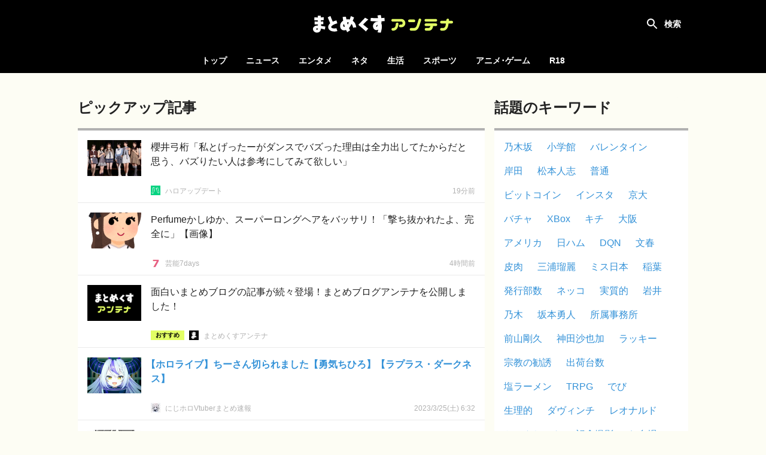

--- FILE ---
content_type: text/html; charset=UTF-8
request_url: https://mtmx.jp/posts/3148526811428683776
body_size: 9007
content:
<!DOCTYPE html>
<html lang="ja">

<head>
    <!-- Global site tag (gtag.js) - Google Analytics -->
        <script async
            src="https://www.googletagmanager.com/gtag/js?id=UA-151331430-1"></script>
        <script>
            window.dataLayer = window.dataLayer || [];

            function gtag() {
                dataLayer.push(arguments);
            }

            gtag('js', new Date());

            gtag('config', 'UA-151331430-1');
        </script>
    
    <meta charset="utf-8">
    <meta name="viewport" content="width=device-width, initial-scale=1">

            <meta name="referrer" content="unsafe-url">
    
    <title>【ホロライブ】ちーさん切られました【勇気ちひろ】【ラプラス・ダークネス】 | まとめくすアンテナ</title>
            <meta name="description" content="まとめくすアンテナは、5chまとめ・2chまとめ・Twitterまとめのブログ記事を紹介する、まとめアンテナサイトです。">
        <meta name="keywords" content="アンテナ,あんてな,まとめ,5ch,2ch,open2ch,Twitter,5ちゃんねる,2ちゃんねる,おーぷん2ちゃんねる,海外の反応">
    <script src="/js/app.js?id=adc9fc8a9ebd13116af8" defer></script>
    <link href="/css/app.css?id=b1188aaf72c80490b187" rel="stylesheet">

    <link rel="icon" type="image/x-icon" href="/favicon.ico">
    <link rel="icon" type="image/png" href="/icon-192x192-circle.png" sizes="192x192">
    <link rel="apple-touch-icon" sizes="180x180" href="/apple-touch-icon-180x180.png">

            <meta property="og:locale" content="ja_JP"/>
        <meta property="og:title" content="【ホロライブ】ちーさん切られました【勇気ちひろ】【ラプラス・ダークネス】 | まとめくすアンテナ"/>
        <meta property="og:type" content="website"/>
        <meta property="og:url" content="https://mtmx.jp/posts/3148526811428683776"/>
        <meta property="og:image" content="https://img.mtmx.jp/post-images/42/88/428831e5b7c6fcf88c755d6706bfce75462c0f640c3f69d51de5d3809beba6b8.jpeg"/>
        <meta property="og:site_name" content="まとめくすアンテナ"/>
        <meta property="og:description"
            content="引用元:http://mercury.bbspink.com/test/read.cgi/livemegami/1679722341/152: 名無しのまとめ 2023/03/25(土) 14:39:08.54 ID:V8byJHtk0ちー"/>
        <meta name="twitter:card" content="summary_large_image">
        
        
        <meta name="twitter:title" content="【ホロライブ】ちーさん切られました【勇気ちひろ】【ラプラス・ダークネス】 | まとめくすアンテナ">
        <meta name="twitter:description"
            content="引用元:http://mercury.bbspink.com/test/read.cgi/livemegami/1679722341/152: 名無しのまとめ 2023/03/25(土) 14:39:08.54 ID:V8byJHtk0ちー">
        <meta name="twitter:image" content="https://img.mtmx.jp/post-images/42/88/428831e5b7c6fcf88c755d6706bfce75462c0f640c3f69d51de5d3809beba6b8.jpeg">
    
    <meta name="theme-color" content="#000000">

    <style>
        .bg-color {
            background-color: #000000;
        }

        .font-color {
            color: #000000;
        }

        .border-color {
            border-color: #000000;
        }

        .theme-color {
            background-color: #000000;
            border-color: #000000;
            color: #000000;
        }
    </style>

        <meta name="robots" content="noindex,follow">
</head>

<body>
<div id="app" :class="{ 'search-shown': searchFieldShown }" @click="closeSearchField">
    <div id="header-container">
        <nav id="header">
            <h1>
    <a href="https://mtmx.jp">
        <img src="/images/logo.svg" alt="まとめくすアンテナ" id="logo">
    </a>
</h1>

            <button id="open-nav">
                <svg xmlns="http://www.w3.org/2000/svg" width="24" height="24" viewBox="0 0 24 24">
                    <path d="M0 0h24v24H0z" fill="none"/>
                    <path d="M3 18h18v-2H3v2zm0-5h18v-2H3v2zm0-7v2h18V6H3z" fill="#ffffff"/>
                </svg>
            </button>

            <div class="header-colors">
            <div style="background-color: #f92523"></div>
            <div style="background-color: #00c14c"></div>
            <div style="background-color: #3db7ff"></div>
            <div style="background-color: #ff8ca7"></div>
            <div style="background-color: #164bc5"></div>
            <div style="background-color: #ffab47"></div>
    </div>
        </nav>

        <div id="search" :class="{ shown: searchFieldShown }" @click.stop>
    <form method="get" action="https://mtmx.jp/search" id="search-form" :class="{ fixed: searchFieldShown }">
                <div id="search-field">
            <input type="text" name="query" value="" id="search-input"
                placeholder="タイトルを検索" ref="search-input" required>
            <button type="submit">
                <svg xmlns="http://www.w3.org/2000/svg" width="24" height="24" viewBox="0 0 24 24">
                    <path
                        d="M15.5 14h-.79l-.28-.27C15.41 12.59 16 11.11 16 9.5 16 5.91 13.09 3 9.5 3S3 5.91 3 9.5 5.91 16 9.5 16c1.61 0 3.09-.59 4.23-1.57l.27.28v.79l5 4.99L20.49 19l-4.99-5zm-6 0C7.01 14 5 11.99 5 9.5S7.01 5 9.5 5 14 7.01 14 9.5 11.99 14 9.5 14z"/>
                </svg>
            </button>
        </div>

            <label for="search-input" id="search-label" @click="toggleSearchField"></label>
    </form>

            <div id="hot-keywords" v-on:touchstart="blurSearch">
            <h4 class="header">話題のキーワード</h4>

            <ul>
                                    <li><a href="https://mtmx.jp/search/%E4%B9%83%E6%9C%A8%E5%9D%82">乃木坂</a></li>
                                    <li><a href="https://mtmx.jp/search/%E5%B0%8F%E5%AD%A6%E9%A4%A8">小学館</a></li>
                                    <li><a href="https://mtmx.jp/search/%E3%83%90%E3%83%AC%E3%83%B3%E3%82%BF%E3%82%A4%E3%83%B3">バレンタイン</a></li>
                                    <li><a href="https://mtmx.jp/search/%E5%B2%B8%E7%94%B0">岸田</a></li>
                                    <li><a href="https://mtmx.jp/search/%E6%9D%BE%E6%9C%AC%E4%BA%BA%E5%BF%97">松本人志</a></li>
                                    <li><a href="https://mtmx.jp/search/%E6%99%AE%E9%80%9A">普通</a></li>
                                    <li><a href="https://mtmx.jp/search/%E3%83%93%E3%83%83%E3%83%88%E3%82%B3%E3%82%A4%E3%83%B3">ビットコイン</a></li>
                                    <li><a href="https://mtmx.jp/search/%E3%82%A4%E3%83%B3%E3%82%B9%E3%82%BF">インスタ</a></li>
                                    <li><a href="https://mtmx.jp/search/%E4%BA%AC%E5%A4%A7">京大</a></li>
                                    <li><a href="https://mtmx.jp/search/%E3%83%90%E3%83%81%E3%83%A3">バチャ</a></li>
                                    <li><a href="https://mtmx.jp/search/XBox">XBox</a></li>
                                    <li><a href="https://mtmx.jp/search/%E3%82%AD%E3%83%81">キチ</a></li>
                                    <li><a href="https://mtmx.jp/search/%E5%A4%A7%E9%98%AA">大阪</a></li>
                                    <li><a href="https://mtmx.jp/search/%E3%82%A2%E3%83%A1%E3%83%AA%E3%82%AB">アメリカ</a></li>
                                    <li><a href="https://mtmx.jp/search/%E6%97%A5%E3%83%8F%E3%83%A0">日ハム</a></li>
                                    <li><a href="https://mtmx.jp/search/DQN">DQN</a></li>
                                    <li><a href="https://mtmx.jp/search/%E6%96%87%E6%98%A5">文春</a></li>
                                    <li><a href="https://mtmx.jp/search/%E7%9A%AE%E8%82%89">皮肉</a></li>
                                    <li><a href="https://mtmx.jp/search/%E4%B8%89%E6%B5%A6%E7%91%A0%E9%BA%97">三浦瑠麗</a></li>
                                    <li><a href="https://mtmx.jp/search/%E3%83%9F%E3%82%B9%E6%97%A5%E6%9C%AC">ミス日本</a></li>
                                    <li><a href="https://mtmx.jp/search/%E7%A8%B2%E8%91%89">稲葉</a></li>
                                    <li><a href="https://mtmx.jp/search/%E7%99%BA%E8%A1%8C%E9%83%A8%E6%95%B0">発行部数</a></li>
                                    <li><a href="https://mtmx.jp/search/%E3%83%8D%E3%83%83%E3%82%B3">ネッコ</a></li>
                                    <li><a href="https://mtmx.jp/search/%E5%AE%9F%E8%B3%AA%E7%9A%84">実質的</a></li>
                                    <li><a href="https://mtmx.jp/search/%E5%B2%A9%E4%BA%95">岩井</a></li>
                                    <li><a href="https://mtmx.jp/search/%E4%B9%83%E6%9C%A8">乃木</a></li>
                                    <li><a href="https://mtmx.jp/search/%E5%9D%82%E6%9C%AC%E5%8B%87%E4%BA%BA">坂本勇人</a></li>
                                    <li><a href="https://mtmx.jp/search/%E6%89%80%E5%B1%9E%E4%BA%8B%E5%8B%99%E6%89%80">所属事務所</a></li>
                                    <li><a href="https://mtmx.jp/search/%E5%89%8D%E5%B1%B1%E5%89%9B%E4%B9%85">前山剛久</a></li>
                                    <li><a href="https://mtmx.jp/search/%E7%A5%9E%E7%94%B0%E6%B2%99%E4%B9%9F%E5%8A%A0">神田沙也加</a></li>
                                    <li><a href="https://mtmx.jp/search/%E3%83%A9%E3%83%83%E3%82%AD%E3%83%BC">ラッキー</a></li>
                                    <li><a href="https://mtmx.jp/search/%E5%AE%97%E6%95%99%E3%81%AE%E5%8B%A7%E8%AA%98">宗教の勧誘</a></li>
                                    <li><a href="https://mtmx.jp/search/%E5%87%BA%E8%8D%B7%E5%8F%B0%E6%95%B0">出荷台数</a></li>
                                    <li><a href="https://mtmx.jp/search/%E5%A1%A9%E3%83%A9%E3%83%BC%E3%83%A1%E3%83%B3">塩ラーメン</a></li>
                                    <li><a href="https://mtmx.jp/search/TRPG">TRPG</a></li>
                                    <li><a href="https://mtmx.jp/search/%E3%81%A7%E3%81%B3">でび</a></li>
                                    <li><a href="https://mtmx.jp/search/%E7%94%9F%E7%90%86%E7%9A%84">生理的</a></li>
                                    <li><a href="https://mtmx.jp/search/%E3%83%80%E3%83%B4%E3%82%A3%E3%83%B3%E3%83%81">ダヴィンチ</a></li>
                                    <li><a href="https://mtmx.jp/search/%E3%83%AC%E3%82%AA%E3%83%8A%E3%83%AB%E3%83%89">レオナルド</a></li>
                                    <li><a href="https://mtmx.jp/search/%E3%81%8B%E3%81%AE%E3%82%93%E3%81%A1%E3%82%83%E3%82%93">かのんちゃん</a></li>
                                    <li><a href="https://mtmx.jp/search/%E8%A8%98%E5%BF%B5%E6%92%AE%E5%BD%B1">記念撮影</a></li>
                                    <li><a href="https://mtmx.jp/search/%E3%81%8A%E5%8F%B0%E5%A0%B4">お台場</a></li>
                                    <li><a href="https://mtmx.jp/search/%E3%82%A2%E3%82%B9%E3%83%A9%E3%83%B3%E3%83%BB%E3%82%B6%E3%83%A9">アスラン・ザラ</a></li>
                                    <li><a href="https://mtmx.jp/search/%E3%82%AB%E3%83%8A%E3%83%80">カナダ</a></li>
                                    <li><a href="https://mtmx.jp/search/%E6%9D%B1%E4%BA%AC">東京</a></li>
                                    <li><a href="https://mtmx.jp/search/%E3%82%B5%E3%83%83%E3%82%AB%E3%83%BC%E6%97%A5%E6%9C%AC%E4%BB%A3%E8%A1%A8">サッカー日本代表</a></li>
                                    <li><a href="https://mtmx.jp/search/%E6%97%A5%E5%90%91%E5%9D%82">日向坂</a></li>
                                    <li><a href="https://mtmx.jp/search/%E3%83%A2%E3%83%BC%E3%83%8B%E3%83%B3%E3%82%B0%E5%A8%98">モーニング娘</a></li>
                                    <li><a href="https://mtmx.jp/search/%E5%A2%97%E7%94%B0">増田</a></li>
                                    <li><a href="https://mtmx.jp/search/%E8%A5%BF%E6%AD%A6">西武</a></li>
                            </ul>
        </div>
    </div>
    </div>

    <div id="category-nav">
        <div id="category-nav-header">
            <button id="close-nav">
                <svg xmlns="http://www.w3.org/2000/svg" width="24" height="24" viewBox="0 0 24 24">
                    <path fill="#ffffff"
                        d="M19 6.41L17.59 5 12 10.59 6.41 5 5 6.41 10.59 12 5 17.59 6.41 19 12 13.41 17.59 19 19 17.59 13.41 12z"/>
                    <path fill="none" d="M0 0h24v24H0z"/>
                </svg>
            </button>
        </div>

        <ul>
    <li class=""><a href="https://mtmx.jp">トップ</a></li>

            <li class="">
            <a href="https://mtmx.jp/news">ニュース</a>

            <ul>
                                    <li>
                        <a href="https://mtmx.jp/news/general">
                            一般
                        </a>
                    </li>
                                    <li>
                        <a href="https://mtmx.jp/news/business">
                            政治･経済
                        </a>
                    </li>
                                    <li>
                        <a href="https://mtmx.jp/news/asia">
                            アジア
                        </a>
                    </li>
                                    <li>
                        <a href="https://mtmx.jp/news/kaigai">
                            翻訳
                        </a>
                    </li>
                            </ul>
        </li>
            <li class="">
            <a href="https://mtmx.jp/entame">エンタメ</a>

            <ul>
                                    <li>
                        <a href="https://mtmx.jp/entame/entertainment">
                            芸能
                        </a>
                    </li>
                                    <li>
                        <a href="https://mtmx.jp/entame/idol">
                            アイドル
                        </a>
                    </li>
                                    <li>
                        <a href="https://mtmx.jp/entame/others">
                            その他
                        </a>
                    </li>
                            </ul>
        </li>
            <li class="">
            <a href="https://mtmx.jp/neta">ネタ</a>

            <ul>
                                    <li>
                        <a href="https://mtmx.jp/neta/vip">
                            VIP
                        </a>
                    </li>
                                    <li>
                        <a href="https://mtmx.jp/neta/nanj">
                            なんJ
                        </a>
                    </li>
                            </ul>
        </li>
            <li class="">
            <a href="https://mtmx.jp/life">生活</a>

            <ul>
                                    <li>
                        <a href="https://mtmx.jp/life/general">
                            一般
                        </a>
                    </li>
                                    <li>
                        <a href="https://mtmx.jp/life/kijo">
                            鬼女
                        </a>
                    </li>
                                    <li>
                        <a href="https://mtmx.jp/life/hobby">
                            趣味
                        </a>
                    </li>
                                    <li>
                        <a href="https://mtmx.jp/life/pachinko">
                            パチンコ
                        </a>
                    </li>
                                    <li>
                        <a href="https://mtmx.jp/life/car">
                            車･バイク
                        </a>
                    </li>
                                    <li>
                        <a href="https://mtmx.jp/life/others">
                            その他
                        </a>
                    </li>
                            </ul>
        </li>
            <li class="">
            <a href="https://mtmx.jp/sports">スポーツ</a>

            <ul>
                                    <li>
                        <a href="https://mtmx.jp/sports/baseball">
                            野球
                        </a>
                    </li>
                                    <li>
                        <a href="https://mtmx.jp/sports/football">
                            サッカー
                        </a>
                    </li>
                                    <li>
                        <a href="https://mtmx.jp/sports/others">
                            その他
                        </a>
                    </li>
                            </ul>
        </li>
            <li class="">
            <a href="https://mtmx.jp/anige">アニメ･ゲーム</a>

            <ul>
                                    <li>
                        <a href="https://mtmx.jp/anige/news">
                            ニュース
                        </a>
                    </li>
                                    <li>
                        <a href="https://mtmx.jp/anige/comic">
                            漫画･アニメ
                        </a>
                    </li>
                                    <li>
                        <a href="https://mtmx.jp/anige/jump">
                            ジャンプ
                        </a>
                    </li>
                                    <li>
                        <a href="https://mtmx.jp/anige/game">
                            ゲーム
                        </a>
                    </li>
                                    <li>
                        <a href="https://mtmx.jp/anige/ss">
                            SS
                        </a>
                    </li>
                                    <li>
                        <a href="https://mtmx.jp/anige/others">
                            その他
                        </a>
                    </li>
                            </ul>
        </li>
    
            <li>
            <a href="https://mtmx18.jp/" target="_blank" rel="nofollow">R18</a>
        </li>
    </ul>
    </div>

    <main id="main">
        
            <div id="content">
        <div id="content-body">
            <main>
                <header class="content-header hidden-small">
        <div class="content-hader-body">
            <h2 class="content-header-title">ピックアップ記事</h2>
            
        </div>

            </header>

                                    <div class="posts">
                                                                                                                                        
                            
                            <div
    class="post"
        data-outgoing-url="https://mtmx.jp/api/outgoing?id=3536319962769522688"
    data-site-id="3771"
    data-categories="idol" 
>
    <a href="https://hpupdate.info/?p=504240"
                target="_blank"
        rel="noopener nofollow"
                id="post-3536319962769522688" class="content"
    >
        <div class="body">
            <div class="title">櫻井弓桁「私とげったーがダンスでバズった理由は全力出してたからだと思う、バズりたい人は参考にしてみて欲しい」</div>
            <div class="meta">
                                    <div class="site-name">ハロアップデート</div>
                
                                    <time class="time" datetime="2026-02-02T16:07:33+09:00"
                        ></time>
                            </div>
        </div>
                    <img src="https://mtmx.jp/images/placeholder.png" data-src="https://img.mtmx.jp/post-images/1a/ef/1aefdaec8500a3539b7d23912729ff6844f7dcbd9948d73d9b7a36fb1750d0e2_thumb.jpeg"
                alt="櫻井弓桁「私とげったーがダンスでバズった理由は全力出してたからだと思う、バズりたい人は参考にしてみて欲しい」" class="thumbnail lazyload">
            </a>
    <a href="https://mtmx.jp/sites/3771"
        class="favicon" tabindex="-1">
        <img src="https://mtmx.jp/images/placeholder.png" data-src="https://img.mtmx.jp/icons/f3d6a4bd5b7db3c981adc66ce910ae6ebefdd76a.png" alt="ハロアップデート"
            class="lazyload">
    </a>
    </div>
                                                                                                                
                            
                            <div
    class="post"
        data-outgoing-url="https://mtmx.jp/api/outgoing?id=3536256169632858114"
    data-site-id="3698"
    data-categories="entertainment" 
>
    <a href="https://geinou-7days.net/perfume-kashiyuka-super-long-hair-cut-short"
                target="_blank"
        rel="noopener nofollow"
                id="post-3536256169632858114" class="content"
    >
        <div class="body">
            <div class="title">Perfumeかしゆか、スーパーロングヘアをバッサリ！「撃ち抜かれたよ、完全に」【画像】</div>
            <div class="meta">
                                    <div class="site-name">芸能7days</div>
                
                                    <time class="time" datetime="2026-02-02T12:00:00+09:00"
                        ></time>
                            </div>
        </div>
                    <img src="https://mtmx.jp/images/placeholder.png" data-src="https://img.mtmx.jp/post-images/f9/ed/f9ed658f624b975afd20f78687f32bd950bb01bfa5742f6c0bae4383f7bc300b_thumb.png"
                alt="Perfumeかしゆか、スーパーロングヘアをバッサリ！「撃ち抜かれたよ、完全に」【画像】" class="thumbnail lazyload">
            </a>
    <a href="https://mtmx.jp/sites/3698"
        class="favicon" tabindex="-1">
        <img src="https://mtmx.jp/images/placeholder.png" data-src="https://img.mtmx.jp/icons/a53be676a6ec65f3db524264873d8c167c8cd2b7.png" alt="芸能7days"
            class="lazyload">
    </a>
    </div>
                                                                                                                
                            
                            <div
    class="post ad"
        data-no-filter="true"
        data-outgoing-url="https://mtmx.jp/api/outgoing/a?aid=1"
    data-site-id="0"
    data-categories="" 
>
    <a href="https://mtmx.jp/"
                id="post-0" class="content"
    >
        <div class="body">
            <div class="title">面白いまとめブログの記事が続々登場！まとめブログアンテナを公開しました！</div>
            <div class="meta">
                                    <div class="meta-group">
                        <div class="post-label post-label-recommended">
    <span>おすすめ</span>
</div>
                        <div class="site-name">まとめくすアンテナ</div>
                    </div>
                
                            </div>
        </div>
                    <img src="https://mtmx.jp/images/placeholder.png" data-src="https://img.mtmx.jp/ads/mtmx-antenna.png"
                alt="面白いまとめブログの記事が続々登場！まとめブログアンテナを公開しました！" class="thumbnail lazyload">
            </a>
    <a href="https://mtmx.jp/"
        class="favicon" tabindex="-1">
        <img src="https://mtmx.jp/images/placeholder.png" data-src="https://mtmx.jp/images/ads/mtmx-antenna/icon.png?v=d5474ba" alt="まとめくすアンテナ"
            class="lazyload">
    </a>
    </div>
                                                                                                                
                            
                            <div
    class="post target"
        data-outgoing-url="https://mtmx.jp/api/outgoing?id=3148526811428683776"
    data-site-id="3704"
    data-categories="others" 
>
    <a href="https://www.mangasokuhou.com/?p=730699"
                target="_blank"
        rel="noopener nofollow"
                id="post-3148526811428683776" class="content"
    >
        <div class="body">
            <div class="title open-bracket">【ホロライブ】ちーさん切られました【勇気ちひろ】【ラプラス・ダークネス】</div>
            <div class="meta">
                                    <div class="site-name">にじホロVtuberまとめ速報</div>
                
                                    <time class="time" datetime="2023-03-25T15:32:04+09:00"
                        ></time>
                            </div>
        </div>
                    <img src="https://mtmx.jp/images/placeholder.png" data-src="https://img.mtmx.jp/post-images/42/88/428831e5b7c6fcf88c755d6706bfce75462c0f640c3f69d51de5d3809beba6b8_thumb.jpeg"
                alt="【ホロライブ】ちーさん切られました【勇気ちひろ】【ラプラス・ダークネス】" class="thumbnail lazyload">
            </a>
    <a href="https://mtmx.jp/sites/3704"
        class="favicon" tabindex="-1">
        <img src="https://mtmx.jp/images/placeholder.png" data-src="https://img.mtmx.jp/icons/e8be823fd4d0f517db5db4fd1500849e0667b20b.png" alt="にじホロVtuberまとめ速報"
            class="lazyload">
    </a>
    </div>
                                                                                                                
                            
                            <div
    class="post"
        data-outgoing-url="https://mtmx.jp/api/outgoing?id=3148526308963647488"
    data-site-id="1901"
    data-categories="entertainment" 
>
    <a href="http://blog.livedoor.jp/uwasainfo/archives/2561013.html"
                target="_blank"
        rel="noopener nofollow"
                id="post-3148526308963647488" class="content"
    >
        <div class="body">
            <div class="title open-bracket">【画像】シブがき隊モックンの息子がヤバすぎｗｗｗ</div>
            <div class="meta">
                                    <div class="site-name">芸能人の気になる噂</div>
                
                                    <time class="time" datetime="2023-03-25T15:30:07+09:00"
                        ></time>
                            </div>
        </div>
                    <img src="https://mtmx.jp/images/placeholder.png" data-src="https://img.mtmx.jp/post-images/51/51/515193dccf6d83b616ac1b52c388b3f9dd43601fb630d991e692a5eb400fc0bb_thumb.jpeg"
                alt="【画像】シブがき隊モックンの息子がヤバすぎｗｗｗ" class="thumbnail lazyload">
            </a>
    <a href="https://mtmx.jp/sites/1901"
        class="favicon" tabindex="-1">
        <img src="https://mtmx.jp/images/placeholder.png" data-src="https://img.mtmx.jp/icons/e5bc9f9cece5228a943465fdb72c13a408c7e79f.png" alt="芸能人の気になる噂"
            class="lazyload">
    </a>
    </div>
                                                                                                                
                            
                            <div
    class="post no-image"
        data-outgoing-url="https://mtmx.jp/api/outgoing?id=3148521434171572224"
    data-site-id="2306"
    data-categories="entertainment" 
>
    <a href="http://mashlife.doorblog.jp/archives/57432587.html"
                target="_blank"
        rel="noopener nofollow"
                id="post-3148521434171572224" class="content"
    >
        <div class="body">
            <div class="title open-bracket">【画像】元モー娘。加護亜依さん（３５）ｗｗｗｗｗ</div>
            <div class="meta">
                                    <div class="site-name">mashlife通信</div>
                
                                    <time class="time" datetime="2023-03-25T15:11:12+09:00"
                        ></time>
                            </div>
        </div>
            </a>
    <a href="https://mtmx.jp/sites/2306"
        class="favicon" tabindex="-1">
        <img src="https://mtmx.jp/images/placeholder.png" data-src="https://img.mtmx.jp/icons/d9d1185c81c7c559afb9d0a4afb7a99e2092b308.png" alt="mashlife通信"
            class="lazyload">
    </a>
    </div>
                                                                                                                
                            
                            <div
    class="post"
        data-outgoing-url="https://mtmx.jp/api/outgoing?id=3148521069053214720"
    data-site-id="3149"
    data-categories="idol" 
>
    <a href="http://akbfriend.blog.jp/archives/21698498.html"
                target="_blank"
        rel="noopener nofollow"
                id="post-3148521069053214720" class="content"
    >
        <div class="body">
            <div class="title open-bracket">【STU48】宙花、とろちゃんとお出かけ?【#信濃宙花 #土路生優里】</div>
            <div class="meta">
                                    <div class="site-name">AKBフレンド</div>
                
                                    <time class="time" datetime="2023-03-25T15:09:47+09:00"
                        ></time>
                            </div>
        </div>
                    <img src="https://mtmx.jp/images/placeholder.png" data-src="https://img.mtmx.jp/post-images/00/22/0022b19a850213f4c14111dfd256c67cebad407acc346a5b873e20a0e9673e4b_thumb.jpeg"
                alt="【STU48】宙花、とろちゃんとお出かけ?【#信濃宙花 #土路生優里】" class="thumbnail lazyload">
            </a>
    <a href="https://mtmx.jp/sites/3149"
        class="favicon" tabindex="-1">
        <img src="https://mtmx.jp/images/placeholder.png" data-src="https://img.mtmx.jp/icons/2ebcbe3be745200644c91545e5e67dda80a74775.png" alt="AKBフレンド"
            class="lazyload">
    </a>
    </div>
                                                                                                                
                            
                            <div
    class="post"
        data-outgoing-url="https://mtmx.jp/api/outgoing?id=3148519913702817792"
    data-site-id="3319"
    data-categories="idol" 
>
    <a href="http://keyakizaka46matomemory.net/archives/48776187.html"
                target="_blank"
        rel="noopener nofollow"
                id="post-3148519913702817792" class="content"
    >
        <div class="body">
            <div class="title open-bracket">【櫻坂46】山﨑天のミーグリ部屋にあの3期生が遊びに来ていた！</div>
            <div class="meta">
                                    <div class="site-name">欅坂46まとめもり～</div>
                
                                    <time class="time" datetime="2023-03-25T15:05:18+09:00"
                        ></time>
                            </div>
        </div>
                    <img src="https://mtmx.jp/images/placeholder.png" data-src="https://img.mtmx.jp/post-images/f9/30/f930afaa3fb1a263d54fd56ef1b2e18a0de91541cef5022e3e511c3d698e5ecf_thumb.jpeg"
                alt="【櫻坂46】山﨑天のミーグリ部屋にあの3期生が遊びに来ていた！" class="thumbnail lazyload">
            </a>
    <a href="https://mtmx.jp/sites/3319"
        class="favicon" tabindex="-1">
        <img src="https://mtmx.jp/images/placeholder.png" data-src="https://img.mtmx.jp/icons/2c9b2ddd6b3f0bc795112c317d618105837e8854.png" alt="欅坂46まとめもり～"
            class="lazyload">
    </a>
    </div>
                                                                                                                
                            
                            <div
    class="post"
        data-outgoing-url="https://mtmx.jp/api/outgoing?id=3148519080483356672"
    data-site-id="3704"
    data-categories="others" 
>
    <a href="https://www.mangasokuhou.com/?p=730624"
                target="_blank"
        rel="noopener nofollow"
                id="post-3148519080483356672" class="content"
    >
        <div class="body">
            <div class="title open-bracket">【ホロライブ】ござるでビビったのはみこちの家にカレーとクッキー雨の中タクシーで持っていったことだな【風真いろは】【さくらみこ】</div>
            <div class="meta">
                                    <div class="site-name">にじホロVtuberまとめ速報</div>
                
                                    <time class="time" datetime="2023-03-25T15:02:04+09:00"
                        ></time>
                            </div>
        </div>
                    <img src="https://mtmx.jp/images/placeholder.png" data-src="https://img.mtmx.jp/post-images/c3/98/c398c98eaa0debeee2c2b52fcf817cc3612aeb5c54c6498fff4f05f059f1bab3_thumb.jpeg"
                alt="【ホロライブ】ござるでビビったのはみこちの家にカレーとクッキー雨の中タクシーで持っていったことだな【風真いろは】【さくらみこ】" class="thumbnail lazyload">
            </a>
    <a href="https://mtmx.jp/sites/3704"
        class="favicon" tabindex="-1">
        <img src="https://mtmx.jp/images/placeholder.png" data-src="https://img.mtmx.jp/icons/e8be823fd4d0f517db5db4fd1500849e0667b20b.png" alt="にじホロVtuberまとめ速報"
            class="lazyload">
    </a>
    </div>
                                                                                                                
                            
                            <div
    class="post"
        data-outgoing-url="https://mtmx.jp/api/outgoing?id=3148518685350559744"
    data-site-id="1925"
    data-categories="idol" 
>
    <a href="http://keyakizaka1.blog.jp/archives/48775885.html"
                target="_blank"
        rel="noopener nofollow"
                id="post-3148518685350559744" class="content"
    >
        <div class="body">
            <div class="title">櫻坂3期生の番組は地上波で頼む</div>
            <div class="meta">
                                    <div class="site-name">欅坂46速報</div>
                
                                    <time class="time" datetime="2023-03-25T15:00:32+09:00"
                        ></time>
                            </div>
        </div>
                    <img src="https://mtmx.jp/images/placeholder.png" data-src="https://img.mtmx.jp/post-images/c3/36/c336a5d91a068a03733195c974eaa906da063408438c64889290caa2ce9662d9_thumb.jpeg"
                alt="櫻坂3期生の番組は地上波で頼む" class="thumbnail lazyload">
            </a>
    <a href="https://mtmx.jp/sites/1925"
        class="favicon" tabindex="-1">
        <img src="https://mtmx.jp/images/placeholder.png" data-src="https://img.mtmx.jp/icons/686fee2c3f61dd8e1c646838f47c61418d924b0f.png" alt="欅坂46速報"
            class="lazyload">
    </a>
    </div>
                        
                        <div class="link">
                            <a href="https://mtmx.jp">まとめくすアンテナ トップへ</a>
                        </div>
                    </div>
                            </main>

            <div id="side-contents">
                <section class="shown">
                    <header class="content-header">
        <div class="content-hader-body">
            <h2 class="content-header-title">話題のキーワード</h2>
            
        </div>

            </header>

                    <div class="container">
                        <ul class="hot-keyword-list">
                                                            <li><a href="https://mtmx.jp/search/%E4%B9%83%E6%9C%A8%E5%9D%82" rel="nofollow">乃木坂</a>
                                </li>
                                                            <li><a href="https://mtmx.jp/search/%E5%B0%8F%E5%AD%A6%E9%A4%A8" rel="nofollow">小学館</a>
                                </li>
                                                            <li><a href="https://mtmx.jp/search/%E3%83%90%E3%83%AC%E3%83%B3%E3%82%BF%E3%82%A4%E3%83%B3" rel="nofollow">バレンタイン</a>
                                </li>
                                                            <li><a href="https://mtmx.jp/search/%E5%B2%B8%E7%94%B0" rel="nofollow">岸田</a>
                                </li>
                                                            <li><a href="https://mtmx.jp/search/%E6%9D%BE%E6%9C%AC%E4%BA%BA%E5%BF%97" rel="nofollow">松本人志</a>
                                </li>
                                                            <li><a href="https://mtmx.jp/search/%E6%99%AE%E9%80%9A" rel="nofollow">普通</a>
                                </li>
                                                            <li><a href="https://mtmx.jp/search/%E3%83%93%E3%83%83%E3%83%88%E3%82%B3%E3%82%A4%E3%83%B3" rel="nofollow">ビットコイン</a>
                                </li>
                                                            <li><a href="https://mtmx.jp/search/%E3%82%A4%E3%83%B3%E3%82%B9%E3%82%BF" rel="nofollow">インスタ</a>
                                </li>
                                                            <li><a href="https://mtmx.jp/search/%E4%BA%AC%E5%A4%A7" rel="nofollow">京大</a>
                                </li>
                                                            <li><a href="https://mtmx.jp/search/%E3%83%90%E3%83%81%E3%83%A3" rel="nofollow">バチャ</a>
                                </li>
                                                            <li><a href="https://mtmx.jp/search/XBox" rel="nofollow">XBox</a>
                                </li>
                                                            <li><a href="https://mtmx.jp/search/%E3%82%AD%E3%83%81" rel="nofollow">キチ</a>
                                </li>
                                                            <li><a href="https://mtmx.jp/search/%E5%A4%A7%E9%98%AA" rel="nofollow">大阪</a>
                                </li>
                                                            <li><a href="https://mtmx.jp/search/%E3%82%A2%E3%83%A1%E3%83%AA%E3%82%AB" rel="nofollow">アメリカ</a>
                                </li>
                                                            <li><a href="https://mtmx.jp/search/%E6%97%A5%E3%83%8F%E3%83%A0" rel="nofollow">日ハム</a>
                                </li>
                                                            <li><a href="https://mtmx.jp/search/DQN" rel="nofollow">DQN</a>
                                </li>
                                                            <li><a href="https://mtmx.jp/search/%E6%96%87%E6%98%A5" rel="nofollow">文春</a>
                                </li>
                                                            <li><a href="https://mtmx.jp/search/%E7%9A%AE%E8%82%89" rel="nofollow">皮肉</a>
                                </li>
                                                            <li><a href="https://mtmx.jp/search/%E4%B8%89%E6%B5%A6%E7%91%A0%E9%BA%97" rel="nofollow">三浦瑠麗</a>
                                </li>
                                                            <li><a href="https://mtmx.jp/search/%E3%83%9F%E3%82%B9%E6%97%A5%E6%9C%AC" rel="nofollow">ミス日本</a>
                                </li>
                                                            <li><a href="https://mtmx.jp/search/%E7%A8%B2%E8%91%89" rel="nofollow">稲葉</a>
                                </li>
                                                            <li><a href="https://mtmx.jp/search/%E7%99%BA%E8%A1%8C%E9%83%A8%E6%95%B0" rel="nofollow">発行部数</a>
                                </li>
                                                            <li><a href="https://mtmx.jp/search/%E3%83%8D%E3%83%83%E3%82%B3" rel="nofollow">ネッコ</a>
                                </li>
                                                            <li><a href="https://mtmx.jp/search/%E5%AE%9F%E8%B3%AA%E7%9A%84" rel="nofollow">実質的</a>
                                </li>
                                                            <li><a href="https://mtmx.jp/search/%E5%B2%A9%E4%BA%95" rel="nofollow">岩井</a>
                                </li>
                                                            <li><a href="https://mtmx.jp/search/%E4%B9%83%E6%9C%A8" rel="nofollow">乃木</a>
                                </li>
                                                            <li><a href="https://mtmx.jp/search/%E5%9D%82%E6%9C%AC%E5%8B%87%E4%BA%BA" rel="nofollow">坂本勇人</a>
                                </li>
                                                            <li><a href="https://mtmx.jp/search/%E6%89%80%E5%B1%9E%E4%BA%8B%E5%8B%99%E6%89%80" rel="nofollow">所属事務所</a>
                                </li>
                                                            <li><a href="https://mtmx.jp/search/%E5%89%8D%E5%B1%B1%E5%89%9B%E4%B9%85" rel="nofollow">前山剛久</a>
                                </li>
                                                            <li><a href="https://mtmx.jp/search/%E7%A5%9E%E7%94%B0%E6%B2%99%E4%B9%9F%E5%8A%A0" rel="nofollow">神田沙也加</a>
                                </li>
                                                            <li><a href="https://mtmx.jp/search/%E3%83%A9%E3%83%83%E3%82%AD%E3%83%BC" rel="nofollow">ラッキー</a>
                                </li>
                                                            <li><a href="https://mtmx.jp/search/%E5%AE%97%E6%95%99%E3%81%AE%E5%8B%A7%E8%AA%98" rel="nofollow">宗教の勧誘</a>
                                </li>
                                                            <li><a href="https://mtmx.jp/search/%E5%87%BA%E8%8D%B7%E5%8F%B0%E6%95%B0" rel="nofollow">出荷台数</a>
                                </li>
                                                            <li><a href="https://mtmx.jp/search/%E5%A1%A9%E3%83%A9%E3%83%BC%E3%83%A1%E3%83%B3" rel="nofollow">塩ラーメン</a>
                                </li>
                                                            <li><a href="https://mtmx.jp/search/TRPG" rel="nofollow">TRPG</a>
                                </li>
                                                            <li><a href="https://mtmx.jp/search/%E3%81%A7%E3%81%B3" rel="nofollow">でび</a>
                                </li>
                                                            <li><a href="https://mtmx.jp/search/%E7%94%9F%E7%90%86%E7%9A%84" rel="nofollow">生理的</a>
                                </li>
                                                            <li><a href="https://mtmx.jp/search/%E3%83%80%E3%83%B4%E3%82%A3%E3%83%B3%E3%83%81" rel="nofollow">ダヴィンチ</a>
                                </li>
                                                            <li><a href="https://mtmx.jp/search/%E3%83%AC%E3%82%AA%E3%83%8A%E3%83%AB%E3%83%89" rel="nofollow">レオナルド</a>
                                </li>
                                                            <li><a href="https://mtmx.jp/search/%E3%81%8B%E3%81%AE%E3%82%93%E3%81%A1%E3%82%83%E3%82%93" rel="nofollow">かのんちゃん</a>
                                </li>
                                                            <li><a href="https://mtmx.jp/search/%E8%A8%98%E5%BF%B5%E6%92%AE%E5%BD%B1" rel="nofollow">記念撮影</a>
                                </li>
                                                            <li><a href="https://mtmx.jp/search/%E3%81%8A%E5%8F%B0%E5%A0%B4" rel="nofollow">お台場</a>
                                </li>
                                                            <li><a href="https://mtmx.jp/search/%E3%82%A2%E3%82%B9%E3%83%A9%E3%83%B3%E3%83%BB%E3%82%B6%E3%83%A9" rel="nofollow">アスラン・ザラ</a>
                                </li>
                                                            <li><a href="https://mtmx.jp/search/%E3%82%AB%E3%83%8A%E3%83%80" rel="nofollow">カナダ</a>
                                </li>
                                                            <li><a href="https://mtmx.jp/search/%E6%9D%B1%E4%BA%AC" rel="nofollow">東京</a>
                                </li>
                                                            <li><a href="https://mtmx.jp/search/%E3%82%B5%E3%83%83%E3%82%AB%E3%83%BC%E6%97%A5%E6%9C%AC%E4%BB%A3%E8%A1%A8" rel="nofollow">サッカー日本代表</a>
                                </li>
                                                            <li><a href="https://mtmx.jp/search/%E6%97%A5%E5%90%91%E5%9D%82" rel="nofollow">日向坂</a>
                                </li>
                                                            <li><a href="https://mtmx.jp/search/%E3%83%A2%E3%83%BC%E3%83%8B%E3%83%B3%E3%82%B0%E5%A8%98" rel="nofollow">モーニング娘</a>
                                </li>
                                                            <li><a href="https://mtmx.jp/search/%E5%A2%97%E7%94%B0" rel="nofollow">増田</a>
                                </li>
                                                            <li><a href="https://mtmx.jp/search/%E8%A5%BF%E6%AD%A6" rel="nofollow">西武</a>
                                </li>
                                                    </ul>
                    </div>
                </section>
            </div>
        </div>
    </div>

        
    </main>

    <footer id="footer">
    <nav class="nav">
        <a href="https://mtmx.jp/about">このサイトについて</a>
        <a href="https://mtmx.jp/settings">表示設定</a>
        <a href="https://mtmx.jp/feeds">RSS 紹介</a>
        <a href="https://mtmx.jp/link-generator">固定リンク作成ツール</a>
        <a href="https://mtmx.jp/contact">お問い合わせ</a>
        <a href="https://mtmx.jp/privacy">プライバシーポリシー</a>
        <a href="https://mtmx.co.jp/" target="_blank">運営会社</a>
    </nav>

            <div class="tw-bird">
            <a href="https://twitter.com/mtmxjp" target="_blank">
                <img src="https://mtmx.jp/images/twitter-social-icon-circle-color.svg" alt="Twitter@mtmxjp">
            </a>
        </div>
    
    <div id="copyright">
        <a href="https://mtmx.jp">
            <img src="/images/logo.svg"
                alt="まとめくすアンテナ | 5ちゃんねるまとめ"
                id="footer-logo">
        </a>

                    <div><a href="https://mtmx.jp">5chまとめアンテナ</a></div>
        
        <div>&copy;まとめくすアンテナ</div>
    </div>
</footer>

    <a href="#app" id="button-to-top"><img src="https://mtmx.jp/images/icons/arrow_upward.svg" alt="↑"></a>
</div>


<div id="veil"></div>

    
    <script type="text/javascript">
        var microadCompass = microadCompass || {};
        microadCompass.queue = microadCompass.queue || [];
    </script>
    <script type="text/javascript" charset="UTF-8" src="//j.microad.net/js/compass.js"
        onload="new microadCompass.AdInitializer().initialize();" async></script>
    <div id="f18bbf818c0986e8744e2d61fe68aa72">
        <script type="text/javascript">
            microadCompass.queue.push({
                "spot": "f18bbf818c0986e8744e2d61fe68aa72",
                "ifa": "${COMPASS_EXT_IFA}",
                "appid": "${COMPASS_EXT_APPID}",
                "geo": "${COMPASS_EXT_GEO}"
            });
        </script>
    </div>
    

    
    <script type="text/javascript">
        var microadCompass = microadCompass || {};
        microadCompass.queue = microadCompass.queue || [];
    </script>
    <script type="text/javascript" charset="UTF-8" src="//j.microad.net/js/compass.js"
        onload="new microadCompass.AdInitializer().initialize();" async></script>
    <div id="42da15cf75a342fe145a205f9c4628e9" style="visibility: hidden; width: 0px; height: 0px; display: none;">
        <script type="text/javascript">
            microadCompass.queue.push({
                "spot": "42da15cf75a342fe145a205f9c4628e9"
            });
        </script>
    </div>
    <div id="ads-ADU-CX4ZBYAX"></div>
    <script>
        (function (w, d, s, i) {
            var CREATIVE_ID = "42da15cf75a342fe145a205f9c4628e9";
            var microadTag, countNumber = 0, isFindingMicroAdBanner = false;

            var findCreativeTagInterval = setInterval(findCreativeTag, 500);

            function findCreativeTag() {
                if (countNumber > 3) {
                    clearInterval(findCreativeTagInterval);
                    loadAdunit(microadTag.id);
                    return;
                }
                if (isFindingMicroAdBanner) return;
                isFindingMicroAdBanner = true;
                var divTags = document.getElementsByTagName('div');
                countNumber = countNumber + 1;
                if (divTags && divTags.length) {
                    for (var i = 0; i < divTags.length; i++) {
                        var divTag = divTags[i];
                        if (divTag && divTag.id && divTag.id.indexOf(CREATIVE_ID) > -1) {
                            microadTag = divTag;
                            microadTag.style.visibility = "hidden";
                            if (microadTag && microadTag.getElementsByTagName('iframe') &&
                                microadTag.getElementsByTagName('iframe').length > 0) {
                                loadAdunit(microadTag.id);
                                clearInterval(findCreativeTagInterval);
                                break;
                            }
                        }
                    }
                }
                isFindingMicroAdBanner = false;
            }

            function loadAdunit(microadBannerId) {
                w.adunitlength ? w.adunitlength.push('ADU-CX4ZBYAX') : w.adunitlength = ['ADU-CX4ZBYAX'];
                var f = d.getElementsByTagName(s)[0], j = d.createElement(s);
                j.async = true;
                j.src = 'https://rise.enhance.co.jp/adu.js?id=' + i + '&matwName=matw_uuid' + '&clientTime=' + (new Date()).getTime() + '&maBannerId=' + microadBannerId;
                f.parentNode.insertBefore(j, f);
            }
        })(window, document, 'script', 'ADU-CX4ZBYAX');
    </script>

<script defer src="https://static.cloudflareinsights.com/beacon.min.js/vcd15cbe7772f49c399c6a5babf22c1241717689176015" integrity="sha512-ZpsOmlRQV6y907TI0dKBHq9Md29nnaEIPlkf84rnaERnq6zvWvPUqr2ft8M1aS28oN72PdrCzSjY4U6VaAw1EQ==" data-cf-beacon='{"version":"2024.11.0","token":"fe3d7cd45e294e1696d1f22602e20378","r":1,"server_timing":{"name":{"cfCacheStatus":true,"cfEdge":true,"cfExtPri":true,"cfL4":true,"cfOrigin":true,"cfSpeedBrain":true},"location_startswith":null}}' crossorigin="anonymous"></script>
</body>

</html>


--- FILE ---
content_type: application/javascript; charset=utf-8
request_url: https://rise.enhance.co.jp/adu.js?id=ADU-CX4ZBYAX&matwName=matw_uuid&clientTime=1770017248362&maBannerId=42da15cf75a342fe145a205f9c4628e9
body_size: 11786
content:
(()=>{let E={tags:{"6540ade4eb003e08f09015da":{escapedHtml:'<div class="wipe-banner-wrapper"><div></div></div><script>(()=>{let l="WIPE",g=(G("SCRIPT_LOADED"),"6540ade4eb003e08f09015da"),x="42da15cf75a342fe145a205f9c4628e9",y=1,a="INSTANT",h="RIGHT_CENTER",m="TOP_RIGHT",b={r:255,g:255,b:255,a:1},T="",c=.8,f=!0,u=15,E=80,R=5,s="PRECISE",B=0,L=!1,O,w="",I={r:175,g:175,b:175,a:100},_=50,t=window.tagInfor,e=!1,i="",v=!1,N=null,C=null,H=null,A=null;function r(){H&&A&&(H.disconnect(),A._scrollHandler&&window.removeEventListener("scroll",A._scrollHandler),A._resizeHandler&&window.removeEventListener("resize",A._resizeHandler),A.parentNode&&A.parentNode.removeChild(A),H=null,A=null),document.body&&(document.body.style.paddingBottom="0px"),"SLIDE"==a?"RIGHT_BOTTOM"==h||"RIGHT_CENTER"==h||"RIGHT_TOP"==h?(document.getElementById(x).style.right="0",document.getElementById(x).classList.remove("slide-in"),setTimeout(function(){document.getElementById(x).classList.add("slide-out")},1e3)):"LEFT_BOTTOM"!=h&&"LEFT_CENTER"!=h&&"LEFT_TOP"!=h||(document.getElementById(x).style.left="0",document.getElementById(x).classList.remove("slide-in-left"),setTimeout(function(){document.getElementById(x).classList.add("slide-out-left")},1e3)):document.getElementById(x).style.display="none";var t=document.getElementById("overlay-wipe-wrapper");t&&(t.style.display="none"),setTimeout(function(){var t;"SLIDE"==a&&(document.getElementById(x).style.display="none",document.getElementsByClassName("wipe-banner-wrapper")[0].classList.add("display-none"),t=document.getElementById("overlay-wipe-wrapper"))&&(t.style.display="none")},1e4)}function P(){var t="#"+x+" #close-banner-ad",e="#"+x+" #btn-close-ad";x&&document.querySelector(t)?"APPROXIMATE"===s?document.querySelector(t)&&document.querySelector(t).addEventListener("click",function(t){r(),G("BANNER_CLOSED")}):document.querySelector(e)&&document.querySelector(e).addEventListener("click",function(t){r(),G("BANNER_CLOSED")}):"APPROXIMATE"===s?document.getElementById("close-banner-ad")&&document.getElementById("close-banner-ad").addEventListener("click",function(t){r(),G("BANNER_CLOSED")}):document.getElementById("btn-close-ad")&&document.getElementById("btn-close-ad").addEventListener("click",function(t){r(),G("BANNER_CLOSED")})}if(e)O=setInterval(o,200);else{let e=null;t&&t.length&&t.forEach(function(t){t&&t.id&&t.id==g&&(e=t)}),!e||e.hasOwnProperty("isValidRequestUrl")&&(0==e.isValidRequestUrl||"false"==e.isValidRequestUrl)||(G("BANNER_DETECTING"),O=setInterval(o,200))}function o(){if(3e3<B){if(clearInterval(O),G("BANNER_NOT_FOUND"),console.log("handlePassback"),w){for(var s=document.createElement("div"),s=(s.innerHTML=w,window.top.document.body.append(s),s.getElementsByTagName("script")),t=Array.from(s),e=t.length-1;0<=e;e--){var l=t.shift(),i=document.createElement("script");l.src?(i.type="text/javascript",i.src=l.src,l.async&&(i.async=!0,l.onload)&&(i.onload=l.onload),l.parentNode.appendChild(i),l.parentNode.removeChild(l)):l.innerHTML&&(i.innerHTML=l.innerHTML,window.eval(i.innerHTML))}H&&A&&(H.disconnect(),A._scrollHandler&&window.removeEventListener("scroll",A._scrollHandler),A._resizeHandler&&window.removeEventListener("resize",A._resizeHandler),A.parentNode&&A.parentNode.removeChild(A),H=null,A=null),document.body&&(document.body.style.paddingBottom="0px");s=document.getElementById(x),s=(s&&s.remove(),document.getElementsByClassName("wipe-banner-wrapper"));s&&s.length&&(s=s[0].parentElement.parentElement)&&s.remove()}}else if(!L){L=!0,B+=200;s=document.getElementById(x);if(s){let e=[];var r=document.querySelector(".wipe-banner-wrapper");if(s.id&&-1<s.id.indexOf("div-gpt-ad-")){v=!0,(C=s).style.position="fixed";var o=s;if(o){var n=o.getElementsByTagName("div");let t=-1;if(n&&n.length)for(var d=0;d<n.length;d++){var p=n[d];if(p&&p.id&&-1<p.id.indexOf("AD_")){t=d,(N=p).style.visibility="hidden";break}}(e=-1<t&&(o=n[t])?o.getElementsByTagName("iframe"):e)&&e.length||!(2e3<B)||(e=(r||s).getElementsByTagName("iframe"))}else e=(r||s).getElementsByTagName("iframe")}else e=s.getElementsByTagName("iframe");if(e&&0<e.length){let t=e[0];if(t.offsetHeight<=1&&t.offsetWidth<=1&&t.getBoundingClientRect()&&t.getBoundingClientRect().height<=1&&t.getBoundingClientRect().width<=1)return void(L=!1);o=t.contentWindow.document;if(!o)return void(L=!1);var r=o.getElementsByTagName("div"),y=o.getElementsByTagName("iframe"),o=o.getElementsByTagName("a");if(o&&o.length){o=o[0];if(0==o.offsetHeight&&o.getBoundingClientRect()&&0==o.getBoundingClientRect().height)return void(L=!1)}else if(r&&r.length){var a,o=r[0];if(0==o.offsetHeight&&o.getBoundingClientRect()&&0==o.getBoundingClientRect().height){if(!y||!y.length)return void(L=!1);if((a=y[0]).offsetHeight<=1&&a.getBoundingClientRect()&&a.getBoundingClientRect().height<=1)return void(L=!1)}}else if(y&&y.length)if((a=y[0]).offsetHeight<=1&&a.getBoundingClientRect()&&a.getBoundingClientRect().height<=1)return void(L=!1);clearInterval(O),s.classList.add("rise-wipe-wrapper"),N&&(N.style.visibility="hidden"),window.postMessage({tagId:g,bannerDemand:1},"*"),G("BANNER_DISPLAYED"),D(),L=!1}}L=!1}}function S(){if(i&&document&&!e){let e=setInterval(()=>{var t;document&&(document.head.querySelector("#rise-extend-css")?clearInterval(e):((t=document.createElement("style")).id="rise-extend-css",t.textContent=i,document.head.appendChild(t)))},100)}}function D(e){let s=document.getElementById(x);e&&(s=document.getElementById(e)),(s=v?N||s:s).style.display="flex",s.style.position="fixed",s.style.zIndex=1e6,s.style.visibility="visible",s.style.paddingTop="20px",s.style.width="unset",s.style.height="unset",S();e=s.getElementsByTagName("iframe");if(e&&0<e.length){var e=e[0],l=e.getBoundingClientRect().width,i=e.getBoundingClientRect().height;if(1<l&&1<i){var l="",e=((l=I&&(I.r||I.g||I.b)?"rgba("+I.r+","+I.g+","+I.b+","+_+"%)":l)&&(e.style.backgroundColor=l),y,.54*(i-y*i)),r=(f||(T&&T.r&&T.g&&T.b?s.style.border="solid 1.5px rgba("+T.r+","+T.g+","+T.b+","+T.a+")":s.style.border="1.5px solid rgb(175,175,175)",s.style.paddingTop="0px"),document.createElement("div")),o=(r.id="close-banner-ad",r.style.position="absolute",r.style.lineHeight="1.5",r.style.overflow="visible",r.style.boxSizing="border-box",document.createElement("div"));o.id="btn-close-ad",o.style.position="absolute",o.style.cursor="pointer",o.style.padding="0px";let t="white";b&&b.r&&b.g&&b.b&&(t="rgba("+b.r+","+b.g+","+b.b+","+b.a+")");var n,l=document.createElementNS("http://www.w3.org/2000/svg","svg"),i=document.createElementNS("http://www.w3.org/2000/svg","line"),d=document.createElementNS("http://www.w3.org/2000/svg","line"),p=(l.setAttribute("viewBox","0 0 100 100"),l.classList.add("close-icon"),i.setAttribute("id","line1"),i.setAttribute("x1","80"),i.setAttribute("y1","20"),i.setAttribute("x2","20"),i.setAttribute("y2","80"),i.setAttribute("stroke",t),i.setAttribute("stroke-width",3),d.setAttribute("id","line1"),d.setAttribute("x1","20"),d.setAttribute("y1","20"),d.setAttribute("x2","80"),d.setAttribute("y2","80"),d.setAttribute("stroke",t),d.setAttribute("stroke-width",3),l.appendChild(i),l.appendChild(d),u),p=44==c?c:u*c/.6;switch(o.style.width=p+"px",o.style.height=p+"px",l.setAttribute("height",p+"px"),m){case"TOP_RIGHT":r.style.width="60px",r.style.height=p+"px",r.style.borderLeft="15px solid transparent",r.style.borderBottom="15px solid rgb(76,76,76,0.9)",c&&(44==c?(r.style.width="180px",r.style.height=c+"px",r.style.borderLeft=c+"px solid transparent",r.style.borderBottom=c+"px solid rgb(76,76,76,0.9)",r.style.borderTopRightRadius="12px"):(r.style.width=E*c/.6+"px",r.style.height=u*c/.6+"px",r.style.borderLeft=u*c/.6+"px solid transparent",r.style.borderBottom=u*c/.6+"px solid rgb(76,76,76,0.9)",r.style.borderTopRightRadius=R*c/.6+"px")),f?(r.style.right="0px",r.style.top="0px"):(r.style.right="-1.5px",44==c?r.style.top="-"+(c+1.5)+"px":r.style.top="-"+(u*c/.6+1.5)+"px"),o.style.right="0px",o.style.top="-1px";break;case"TOP_LEFT":r.style.width="60px",r.style.height="15px",r.style.borderRight="15px solid transparent",r.style.borderBottom="15px solid rgb(76,76,76,0.9)",c&&(44==c?(r.style.width="180px",r.style.height=c+"px",r.style.borderRight=c+"px solid transparent",r.style.borderBottom=c+"px solid rgb(76,76,76,0.9)",r.style.borderTopLeftRadius="12px"):(r.style.width=E*c/.6+"px",r.style.height=u*c/.6+"px",r.style.borderRight=u*c/.6+"px solid transparent",r.style.borderBottom=u*c/.6+"px solid rgb(76,76,76,0.9)",r.style.borderTopLeftRadius=R*c/.6+"px")),f?(r.style.left="0px",r.style.top="0px"):(r.style.left="-1.5px",44==c?r.style.top="-"+(c+1.5)+"px":r.style.top="-"+(u*c/.6+1.5)+"px"),o.style.left="0px",o.style.top="-1px";break;case"RIGHT_TOP":s.style.marginRight=u+"px",r.style.width="15px",r.style.height="60px",r.style.right=u+"px",f?r.style.top="0px":r.style.top="-1.5px",c&&(44==c?(y?s.style.marginRight=y*c+"px":s.style.marginRight=c+"px",r.style.width=c+"px",r.style.height="180px",r.style.borderLeft=c+"px solid rgb(76,76,76,0.9)",r.style.borderBottom=c+"px solid transparent",r.style.borderTopRightRadius="12px",f?r.style.right=-c+"px":r.style.right=-(1.5+c)+"px"):(y?s.style.marginRight=y*(u*c/.6)+"px":s.style.marginRight=u*c/.6+"px",r.style.width=u*c/.6+"px",r.style.height=E*c/.6+"px",r.style.borderLeft=u*c/.6+"px solid rgb(76,76,76,0.9)",r.style.borderBottom=u*c/.6+"px solid transparent",r.style.borderTopRightRadius=R*c/.6+"px",f?r.style.right=-(u*c)/.6+"px":r.style.right=-(1.5+u*c/.6)+"px")),o.style.top="0px",o.style.right="0px";break;case"LEFT_TOP":s.style.marginLeft=u+"px",r.style.width="15px",r.style.height="60px",r.style.left=u+"px",f?r.style.top="0px":r.style.top="-1.5px",c&&(44==c?(y?s.style.marginLeft=y*c+"px":s.style.marginLeft=c+"px",r.style.width=c+"px",r.style.height="180px",r.style.borderRight=c+"px solid rgb(76,76,76,0.9)",r.style.borderBottom=c+"px solid transparent",r.style.borderTopLeftRadius="12px",f?r.style.left=-c+"px":r.style.left=-(1.5+c)+"px"):(y?s.style.marginLeft=y*(u*c/.6)+"px":s.style.marginLeft=u*c/.6+"px",r.style.width=u*c/.6+"px",r.style.height=E*c/.6+"px",r.style.borderRight=u*c/.6+"px solid rgb(76,76,76,0.9)",r.style.borderBottom=u*c/.6+"px solid transparent",r.style.borderTopLeftRadius=R*c/.6+"px",f?r.style.left=-(u*c)/.6+"px":r.style.left=-(1.5+u*c/.6)+"px")),o.style.top="0px",o.style.left="0px";break;case"RIGHT_BOTTOM":s.style.marginRight=u+"px",r.style.width="15px",r.style.height="60px",r.style.right=u+"px",f?r.style.bottom="0px":r.style.bottom="-1.5px",c&&(44==c?(y?s.style.marginRight=y*c+"px":s.style.marginRight=c+"px",r.style.width=c+"px",r.style.height="180px",r.style.borderLeft=c+"px solid rgb(76,76,76,0.9)",r.style.borderTop=c+"px solid transparent",r.style.borderBottomRightRadius="12px",f?r.style.right=-c+"px":r.style.right=-(1.5+c)+"px"):(y?s.style.marginRight=y*(u*c/.6)+"px":s.style.marginRight=u*c/.6+"px",r.style.width=u*c/.6+"px",r.style.height=E*c/.6+"px",r.style.borderLeft=u*c/.6+"px solid rgb(76,76,76,0.9)",r.style.borderTop=u*c/.6+"px solid transparent",r.style.borderBottomRightRadius=R*c/.6+"px",f?r.style.right=-(u*c)/.6+"px":r.style.right=-(1.5+u*c/.6)+"px")),o.style.bottom="0px",o.style.right="0px";break;case"LEFT_BOTTOM":s.style.marginLeft=u+"px",r.style.width="15px",r.style.height="60px",r.style.left=u+"px",f?r.style.bottom="0px":r.style.bottom="-1.5px",c&&(44==c?(y?s.style.marginLeft=y*c+"px":s.style.marginLeft=c+"px",r.style.width=c+"px",r.style.height="180px",r.style.borderRight=c+"px solid rgb(76,76,76,0.9)",r.style.borderTop=c+"px solid transparent",r.style.borderBottomLeftRadius="12px",f?r.style.left=-c+"px":r.style.left=-(1.5+c)+"px"):(y?s.style.marginLeft=y*(u*c/.6)+"px":s.style.marginLeft=u*c/.6+"px",r.style.width=u*c/.6+"px",r.style.height=E*c/.6+"px",r.style.borderRight=u*c/.6+"px solid rgb(76,76,76,0.9)",r.style.borderTop=u*c/.6+"px solid transparent",r.style.borderBottomLeftRadius=R*c/.6+"px",f?r.style.left=-(u*c)/.6+"px":r.style.left=-(1.5+u*c/.6)+"px")),o.style.bottom="0px",o.style.left="0px";break;case"BOTTOM_RIGHT":s.style.marginBottom=u+"px",r.style.width="60px",r.style.height="15px",r.style.bottom="-15px",f?r.style.right="0px":r.style.right="-1.5px",c&&(44==c?(s.style.marginBottom=c+"px",r.style.height=c+"px",r.style.width="180px",r.style.borderLeft=c+"px solid transparent",r.style.borderTop=c+"px solid rgb(76,76,76,0.9)",r.style.borderBottomRightRadius="180px",f?r.style.bottom=-c+"px":r.style.bottom=-(1.5+c)+"px"):(s.style.marginBottom=u*c/.6+"px",r.style.height=u*c/.6+"px",r.style.width=E*c/.6+"px",r.style.borderLeft=u*c/.6+"px solid transparent",r.style.borderTop=u*c/.6+"px solid rgb(76,76,76,0.9)",r.style.borderBottomRightRadius=R*c/.6+"px",f?r.style.bottom=-(u*c)/.6+"px":r.style.bottom=-(1.5+u*c/.6)+"px")),o.style.right="0px",o.style.bottom="0px";break;case"BOTTOM_LEFT":s.style.marginBottom=u+"px",r.style.width="60px",r.style.height="15px",r.style.bottom="-15px",f?r.style.left="0px":r.style.left="-1.5px",c&&(44==c?(s.style.marginBottom=c+"px",r.style.height=c+"px",r.style.width="180px",r.style.borderRight=c+"px solid transparent",r.style.borderTop=c+"px solid rgb(76,76,76,0.9)",r.style.borderBottomLeftRadius="12px",f?r.style.bottom=-c+"px":r.style.bottom=-(1.5+c)+"px"):(s.style.marginBottom=u*c/.6+"px",r.style.height=u*c/.6+"px",r.style.width=E*c/.6+"px",r.style.borderRight=u*c/.6+"px solid transparent",r.style.borderTop=u*c/.6+"px solid rgb(76,76,76,0.9)",r.style.borderBottomLeftRadius=R*c/.6+"px",f?r.style.bottom=-(u*c)/.6+"px":r.style.bottom=-(1.5+u*c/.6)+"px")),o.style.left="0px",o.style.bottom="0px";break;default:s.style.marginRight=u+"px",r.style.width="15px",r.style.height="60px",r.style.right=u+"px",f?r.style.top="0px":r.style.top="-1.5px",c&&(44==c?(y?s.style.marginRight=y*c+"px":s.style.marginRight=c+"px",r.style.width=c+"px",r.style.height="180px",r.style.borderLeft=c+"px solid rgb(76,76,76,0.9)",r.style.borderBottom=c+"px solid transparent",r.style.borderTopRightRadius="12px",f?r.style.right=-c+"px":r.style.right=-(1.5+c)+"px"):(y?s.style.marginRight=y*(u*c/.6)+"px":s.style.marginRight=u*c/.6+"px",r.style.width=u*c/.6+"px",r.style.height=E*c/.6+"px",r.style.borderLeft=u*c/.6+"px solid rgb(76,76,76,0.9)",r.style.borderBottom=u*c/.6+"px solid transparent",r.style.borderTopRightRadius=R*c/.6+"px",f?r.style.right=-(u*c)/.6+"px":r.style.right=-(1.5+u*c/.6)+"px")),o.style.top="0px",o.style.right="0px"}switch(o.appendChild(l),r.appendChild(o),s.appendChild(r),P(),N&&(N.style.visibility="visible"),0<y&&1!=y&&(s.style.transform?s.style.transform.indexOf("scale(1)")<0&&(s.style.transform=s.style.transform+" scale(1)"):s.style.transform="scale(1)","RIGHT_BOTTOM"==h)&&"LEFT_BOTTOM"==h&&(s.style.bottom=-e+"px"),h){case"RIGHT_BOTTOM":s.style.bottom="0","SLIDE"==a?s.style.right="-2000px":s.style.right="0",s.style.transformOrigin="right bottom",s.style.paddingTop="0px","TOP_RIGHT"==m||"TOP_LEFT"==m?f&&(s.style.paddingTop=r.style.height):"BOTTOM_RIGHT"!=m&&"BOTTOM_LEFT"!=m||(s.style.marginBottom=r.getBoundingClientRect().height+"px");break;case"RIGHT_CENTER":s.style.top="50%",s.style.transform?s.style.transform.indexOf("translateY(-50%)")<0&&(s.style.transform=s.style.transform+" translateY(-50%)"):s.style.transform="translateY(-50%)","SLIDE"==a?s.style.right="-2000px":s.style.right="0",s.style.transformOrigin="right",s.style.paddingTop="0px",!f||"TOP_RIGHT"!=m&&"TOP_LEFT"!=m||(s.style.paddingTop=r.style.height);break;case"RIGHT_TOP":"SLIDE"==a?s.style.right="-2000px":s.style.right="0",s.style.transformOrigin="right top",s.style.paddingTop="0px","TOP_RIGHT"==m||"TOP_LEFT"==m?f?(s.style.top="0px",s.style.paddingTop=r.style.height):(n=r.getBoundingClientRect().height,s.style.top=n+"px"):s.style.top="0";break;case"LEFT_BOTTOM":s.style.bottom="0","SLIDE"==a?s.style.left="-2000px":s.style.left="0",s.style.transformOrigin="left bottom",s.style.paddingTop="0px","TOP_RIGHT"==m||"TOP_LEFT"==m?f&&(s.style.paddingTop=r.style.height):"BOTTOM_RIGHT"!=m&&"BOTTOM_LEFT"!=m||(s.style.marginBottom=r.getBoundingClientRect().height+"px");break;case"LEFT_CENTER":s.style.top="50%",s.style.transform?s.style.transform.indexOf("translateY(-50%)")<0&&(s.style.transform=s.style.transform+" translateY(-50%)"):s.style.transform="translateY(-50%)","SLIDE"==a?s.style.left="-2000px":s.style.left="0",s.style.transformOrigin="left",s.style.paddingTop="0px",!f||"TOP_RIGHT"!=m&&"TOP_LEFT"!=m||(s.style.paddingTop=r.style.height);break;case"LEFT_TOP":"SLIDE"==a?s.style.left="-2000px":s.style.left="0",s.style.transformOrigin="left top",s.style.paddingTop="0px","TOP_RIGHT"==m||"TOP_LEFT"==m?f?(s.style.top="0px",s.style.paddingTop=r.style.height):(n=r.getBoundingClientRect().height,s.style.top=n+"px"):s.style.top="0";break;default:s.style.top="50%",s.style.transform?s.style.transform.indexOf("translateY(-50%)")<0&&(s.style.transform=s.style.transform+" translateY(-50%)"):s.style.transform="translateY(-50%)","SLIDE"==a?s.style.left="-2000px":s.style.left="0",s.style.transformOrigin="right",s.style.paddingTop="0px",!f||"TOP_RIGHT"!=m&&"TOP_LEFT"!=m||(s.style.paddingTop=r.style.height)}"SLIDE"==a&&("RIGHT_BOTTOM"==h||"RIGHT_CENTER"==h||"RIGHT_TOP"==h?s.classList.add("slide-in"):"LEFT_BOTTOM"!=h&&"LEFT_CENTER"!=h&&"LEFT_TOP"!=h||s.classList.add("slide-in-left"))}}}function G(t,e){var s="RISE_"+l+":"+t;window.top.postMessage({type:s},"*"),s&&(s.includes("BANNER_CLOSED")||t.includes("BANNER_NOT_FOUND"))&&e&&(G("WRAPPER_ERASED"),e.remove())}})()<\/script><style type="text/css" scoped>.wipe-banner-wrapper {\n    position: fixed;\n    bottom: 285px;\n    right: 6px;\n    display: block;\n    z-index: 10000;\n    width: fit-content !important;\n    height: fit-content !important;\n  }\n  .display-none {\n    display: none !important;\n  }\n  .slide-out {\n    -webkit-animation: slide-out 4s forwards;\n    animation: slide-out 4s forwards;\n  }\n  @-webkit-keyframes slide-out {\n    100% {\n      right: -2000px;\n    }\n  }\n  @keyframes slide-out {\n    100% {\n      right: -2000px;\n    }\n  }\n  .slide-in {\n    -webkit-animation: slide-in 4s forwards;\n    animation: slide-in 4s forwards;\n  }\n  @keyframes slide-in {\n    100% {\n      right: 0px;\n    }\n  }\n  @-webkit-keyframes slide-in {\n    100% {\n      right: 0px;\n    }\n  }\n  .slide-in-left {\n    -webkit-animation: slide-in-left 4s forwards;\n    animation: slide-in-left 4s forwards;\n  }\n  @keyframes slide-in-left {\n    100% {\n      left: 0;\n    }\n  }\n  @-webkit-keyframes slide-in-left {\n    100% {\n      left: 0;\n    }\n  }\n  .slide-out-left {\n    -webkit-animation: slide-out-left 4s forwards;\n    animation: slide-out-left 4s forwards;\n  }\n  @-webkit-keyframes slide-out-left {\n    100% {\n      left: -2000px;\n    }\n  }\n  @keyframes slide-out-left {\n    100% {\n      left: -2000px;\n    }\n  }</style>',cssExtend:"",jsExtend:"",htmlExtend:"",tagType:"WIPE_BANNER",schedule:{start:"0",end:"23",timezone:"Asia/Taipei",tzNumber:"0",startDate:"",endDate:"",priodTime:""},frequency:"UNLIMITED",sessionFrequency:"",repeat:"",adunitid:"ADU-CX4ZBYAX",vastUrl:"",microadBannerId:"42da15cf75a342fe145a205f9c4628e9",targetingDomains:"",pageGAP:"",referrerCAPs:[],clickMitigationFrequency:"",clickMitigationDuration:"",clickMitigationRepeat:"",messageTagType:"WIPE"}},allTriggers:{ADUNIT_TIMER:[],ADUNIT_LOADED:[{tags:["6540ade4eb003e08f09015da"],interval:""}]},version:"1",host_matw:"https://rise.enhance.co.jp",adunitId:"ADU-CX4ZBYAX",hbBidders:"{HB_BIDDERS}"};var a=[];E.adunitId,window.adunitLoaded||(window.adunitLoaded=[]),window.addEventListener("message",function(e){var t;if("string"==typeof e.data&&-1!=e.data.indexOf("matwId")&&-1==window.adunitLoaded.indexOf(E.adunitId)&&(g(e.data,"cookiedata"),C("ADUNIT_LOADED",E,"ADUNIT_TIMER"),window.adunitLoaded.push(E.adunitId)),"complete"===e.data.vframe&&(document.getElementById("ads-"+E.adunitId).style.height="auto"),"Vast_Video_Impression_Logged"===e.data.videoAds&&e.data.tagId&&null!=E.tags[e.data.tagId]&&(i=e.data.tagId)&&(_(),n=v("rise_enhance_uuid",!0),r=E.host_matw+"/rt?tagIds="+i+"&adunitId="+E.adunitId,n&&(r+="&ub="+n),(n=p(i))&&(r+="&maBannerId="+n),i=document.getElementsByTagName("script")[0],(n=document.createElement("script")).async=!0,n.src=r,i.parentNode.insertBefore(n,i)),e&&e.data&&e.data.tagId&&1===e.data.bannerDemand){if(!E.tags[e.data.tagId])return;_(e.data.tagId);var r=E.tags[e.data.tagId].frequency,n=v("rise_enhance_uuid",!0),s=E.host_matw+"/rt?tagIds="+e.data.tagId+"&adunitId="+E.adunitId+"&frequency="+r,i=(n&&(s+="&ub="+n),p(e.data.tagId));i&&(s+="&maBannerId="+i),fetch(s,{method:"GET",mode:"no-cors",cache:"no-cache",credentials:"include",referrerPolicy:"strict-origin-when-cross-origin"})}e&&e.data&&e.data.tagId&&1===e.data.initInterstitial&&(s=E.host_matw+"/initInterstitial",fetch(s,{method:"GET",mode:"no-cors",cache:"no-cache",credentials:"include",referrerPolicy:"strict-origin-when-cross-origin"})),e&&e.data&&e.data.tagId&&1===e.data.healthyCheckInterstitial&&(t=!1,1===e.data.showInterstitial&&(t=!0),s=E.host_matw+"/healthyCheckInterstitial?tagId="+e.data.tagId+"&showInterstitial="+t,fetch(s,{method:"GET",mode:"no-cors",cache:"no-cache",credentials:"include",referrerPolicy:"strict-origin-when-cross-origin"}))}),document.addEventListener("click",function(e){"A"===e.target.tagName&&C("LINK_CLICK",E)}),n=s(),e=(()=>{var t="matw_uuid_"+E.adunitId,r=v(t);if(r){if(r.hasOwnProperty("tags")||(r.tags=[]),o(E,r),E&&E.tags){Object.keys(E.tags).forEach(function(n){var e,s=E.tags[n],i=!1;r.tags.forEach(function(e){var t,r;n===e.tagId&&(i=!0,e.version!==E.version)&&(e.start=new Date,e.count=0,e.frequency=s.frequency,e.repeat=s.repeat,e.version=E.version),e.hasOwnProperty("count")&&e.hasOwnProperty("frequency")&&e.hasOwnProperty("start")&&("DAILY"!==e.frequency&&"HOURLY"!==e.frequency&&"6HOUR"!==e.frequency&&"5MIN"!==e.frequency&&"10MIN"!==e.frequency&&"30MIN"!==e.frequency||!e.start||(t=new Date(e.start),r=new Date,t.getFullYear()==r.getFullYear()&&t.getMonth()==r.getMonth()&&t.getDate()==r.getDate())||(e.start=new Date,e.count=0),"PERCENTAGE"===e.frequency)&&100<e.count&&(e.count=0)}),i||(e={tagId:n,count:0,start:new Date,frequency:s.frequency,repeat:s.repeat,version:E.version},r.tags.push(e))});s=null,i="";if(r.tags&&r.tags.length&&r.tags.forEach(function(e){"HOURLY"!==e.frequency&&"6HOUR"!==e.frequency&&"5MIN"!==e.frequency&&"10MIN"!==e.frequency&&"30MIN"!==e.frequency||(i=e.frequency,s=e.start),"PERCENTAGE"===e.frequency&&e.repeat&&(i=e.frequency,a="string"==typeof e.repeat?parseInt(e.repeat):e.repeat)}),s)if("HOURLY"===i||"6HOUR"===i)u(t,JSON.stringify(r),null,"HOURLY"===i?1:6,null,s);else{let e=5;switch(i){case"30MIN":e=30;break;case"10MIN":e=10;break;default:e=5}u(t,JSON.stringify(r),null,null,e,s)}else"PERCENTAGE"===i&&a?(I(a),u(t,JSON.stringify(r),365,null,null,s)):u(t,JSON.stringify(r),30,null,null,s)}}else{var n=[],s=(E&&E.tags&&Object.keys(E.tags).forEach(function(e){var t=E.tags[e],e={tagId:e,count:0,start:new Date,frequency:t.frequency,repeat:t.repeat,version:E.version};n.push(e)}),null),i="",a=null;if((r={tags:n}).tags&&r.tags.length&&r.tags.forEach(function(e){"HOURLY"!==e.frequency&&"6HOUR"!==e.frequency&&"5MIN"!==e.frequency&&"10MIN"!==e.frequency&&"30MIN"!==e.frequency||(i=e.frequency,s=e.start),"PERCENTAGE"===e.frequency&&e.repeat&&(i=e.frequency,a="string"==typeof e.repeat?parseInt(e.repeat):e.repeat)}),s)if("HOURLY"===i||"6HOUR"===i)u(t,JSON.stringify(r),null,"HOURLY"===i?1:6,null,s);else{let e=5;switch(i){case"30MIN":e=30;break;case"10MIN":e=10;break;default:e=5}u(t,JSON.stringify(r),null,null,e,s)}else"PERCENTAGE"===i&&a?(I(a),u(t,JSON.stringify(r),365,null,null,s)):u(t,JSON.stringify(r),30,null,null,s)}return JSON.stringify(r)})(),t=(()=>{var e,t,r,n,s;if(l())return e="matw_uuid_session_"+E.adunitId,(t=v(e))?(t.hasOwnProperty("tags")||(t.tags=[]),o(E,t),E&&E.tags&&(Object.keys(E.tags).forEach(function(n){var e,s=E.tags[n],i=!1;t.tags.forEach(function(e){var t,r;n===e.tagId&&(i=!0,e.version!==E.version)&&(e.start=new Date,e.count=0,e.sessionFrequency=s.sessionFrequency,e.version=E.version),e.hasOwnProperty("count")&&e.hasOwnProperty("sessionFrequency")&&e.hasOwnProperty("start")&&e.sessionFrequency&&e.start&&(t=new Date(e.start),r=new Date,t.getFullYear()==r.getFullYear()&&t.getMonth()==r.getMonth()&&t.getDate()==r.getDate()||(e.start=new Date,e.count=0))}),i||(e={tagId:n,count:0,start:new Date,version:E.version,sessionFrequency:s.sessionFrequency},t.tags.push(e))}),s=n=null,t.tags&&t.tags.length&&t.tags.forEach(function(e){e.sessionFrequency&&(s=e.sessionFrequency,n=e.start)}),n)&&s&&u(e,JSON.stringify(t),null,null,30,n)):(r=[],E&&E.tags&&Object.keys(E.tags).forEach(function(e){var t=E.tags[e],e={tagId:e,count:0,start:new Date,version:E.version,sessionFrequency:t.sessionFrequency};r.push(e)}),s=n=null,(t={tags:r}).tags&&t.tags.length&&t.tags.forEach(function(e){e.sessionFrequency&&(s=e.sessionFrequency,n=e.start)}),n&&s&&u(e,JSON.stringify(t),null,null,30,n)),JSON.stringify(t)})(),r=(()=>{var e,t,r,n;if(i())return e="matw_uuid_pageGAP_"+E.adunitId,(t=v(e))?(t.hasOwnProperty("tags")||(t.tags=[]),o(E,t),E&&E.tags&&(Object.keys(E.tags).forEach(function(n){var e,s=E.tags[n],i=!1;t.tags.forEach(function(e){var t,r;n===e.tagId&&(i=!0,e.version!==E.version)&&(e.start=new Date,e.count=0,e.pageGAP=s.pageGAP,e.version=E.version),e.hasOwnProperty("count")&&e.hasOwnProperty("pageGAP")&&e.hasOwnProperty("start")&&e.pageGAP&&e.start&&(t=new Date(e.start),r=new Date,t.getFullYear()==r.getFullYear()&&t.getMonth()==r.getMonth()&&t.getDate()==r.getDate()||(e.start=new Date,e.count=0))}),i||(e={tagId:n,count:0,start:new Date,version:E.version,pageGAP:s.pageGAP},t.tags.push(e))}),n=null,t.tags&&t.tags.length&&t.tags.forEach(function(e){n=e.start}),n)&&u(e,JSON.stringify(t),null,1,null,n)):(r=[],E&&E.tags&&Object.keys(E.tags).forEach(function(e){var t=E.tags[e],e={tagId:e,count:0,start:new Date,version:E.version,pageGAP:t.pageGAP};r.push(e)}),n=null,(t={tags:r}).tags&&t.tags.length&&t.tags.forEach(function(e){n=e.start}),n&&u(e,JSON.stringify(t),null,1,null,n)),JSON.stringify(t)})(),n=n?E.host_matw+"/rqt?id="+E.adunitId+"&clientTime="+(new Date).getTime()+"&ub="+n:E.host_matw+"/rqt?id="+E.adunitId+"&clientTime="+(new Date).getTime(),fetch(n,{method:"GET",mode:"no-cors",cache:"no-cache",credentials:"include",referrerPolicy:"strict-origin-when-cross-origin"}),g(e,"cookiedata"),g(t,"cookiedatasession"),g(r,"cookiedatapagegap"),E&&E.tags&&Object.keys(E.tags).forEach(function(e){var i=E.tags[e];if(i&&"REFERRER"===i.frequency&&i.referrerCAPs){var t="tag_referrer_"+E.adunitId+"_"+e;let n=v(t),s=new Date;if(n){n.hasOwnProperty("referrerCAPs")||(n.referrerCAPs=[]);let e=!1,t=new Date(n.start),r=new Date;t.getFullYear()==r.getFullYear()&&t.getMonth()==r.getMonth()&&(t.getDate(),r.getDate());n.version!==E.version&&(n.start=new Date,n.version=E.version,e=!0),n.referrerCAPs.length&&!e||(n.referrerCAPs=i.referrerCAPs.map(function(e){return{referrer:e.referrerURL,CAP:e.timeDuration&&"UNLIMITED"===e.timeDuration?0:e.CAP,duration:e.timeDuration,count:0,start:s,expire:e.timeDuration&&"UNLIMITED"===e.timeDuration?null:f(e.timeDuration||"6HOUR",s)}}))}else(n={referrerCAPs:[],version:E.version,tagId:e}).referrerCAPs=i.referrerCAPs.map(function(e){return{referrer:e.referrerURL,CAP:e.timeDuration&&"UNLIMITED"===e.timeDuration?0:e.CAP,duration:e.timeDuration,count:0,start:s,expire:e.timeDuration&&"UNLIMITED"===e.timeDuration?null:f(e.timeDuration||"6HOUR",s)}});n.referrerCAPs=y(n.referrerCAPs,3950),window[t]=JSON.stringify(n),u(t,JSON.stringify(n),365,null,null,s)}});var e,t,r,n,c="clickmitigation";function p(e){return E&&E.tags&&E.tags[e]&&E.tags[e].microadBannerId?E.tags[e].microadBannerId:null}function u(e,t,r,n,s,i,a){var o,s=s?((o=new Date(i)).setTime(o.getTime()+60*s*1e3),"; expires="+o.toGMTString()):n?((o=new Date(i)).setTime(o.getTime()+60*n*60*1e3),"; expires="+o.toGMTString()):r?((o=new Date).setTime(o.getTime()+24*r*60*60*1e3),"; expires="+o.toGMTString()):a?"; expires="+a.toGMTString():"";document.cookie=e+"="+t+s+"; path=/"}function o(e,t){var r,n;t.tags&&(r=e&&e.tags?e.tags:[],n=[],t.tags.forEach(function(t){var e=Object.keys(r).filter(function(e){return e===t.tagId});(!e||e.length<=0)&&n.push(t.tagId)}),0<n.length)&&(t.tags=t.tags.filter(function(e){return-1===n.indexOf(e.tagId)}))}function s(){var t="rise_enhance_uuid";let e=v(t,!0);if(!e){let e="xxxxxxxx-xxxx-4xxx-yxxx-xxxxxxxxxxxx".replace(/[xy]/g,function(e){var t=16*Math.random()|0;return("x"==e?t:3&t|8).toString(16)});u(t,e,365,null,null,null)}return e}function I(t,r){let n="";r&&(n=m(r));r=s();if(r&&t){r=r+"_"+n+E.adunitId;let e=v(r);return e&&(e,e.length==t)||(e=(e=>{for(var t=Math.floor(100/e),r=[],n=1;n<=e;n++){var s=(n-1)*t+1,i=n*t,i=Math.floor(Math.random()*(i-s+1))+s;r.push(i)}return r})(t),u(r,JSON.stringify(e),365,null,null,null)),e}return null}function y(e,t){if(t=t||4e3,JSON.stringify({referrerCAPs:e}).length<=t)return e;let r=e.length;for(;0<r;){var n=e.slice(0,r);if(JSON.stringify({referrerCAPs:n}).length<=t)return n;r--}return[]}function x(e,t,r){return r=r||f(e,t),new Date>=new Date(r)}function f(e,t){var r,n,e=e.match(/^(\d+)(MIN|HOUR|DAY)$/);if(e)return[r,e,n]=e,e=parseInt(e)*{MIN:6e4,HOUR:36e5,DAY:864e5}[n],new Date(t.getTime()+e);throw new Error("Invalid time key")}function T(r,n){if(!r||!n)return!1;let s=r,i=!0;if((s="/"===s.charAt(s.length-1)?s.substring(0,s.length-1):s).includes("*")){let e=s,t=null;var a;(t="*"===s.charAt(0)?(r=/(.*\.)?/,(e=s.substring(2,s.length))&&-1<e.indexOf("/*/")&&((e=e.replace(/\*/g,".+"))&&e.length&&e.lastIndexOf("/")!=e.length-1&&(e+="/"),n)&&n.length&&n.lastIndexOf("/")!=n.length-1&&(n+="/"),a=new RegExp(e,"g"),new RegExp(r.source+a.source,"g")):(e&&-1<e.indexOf("/*/")?(-1===(e=e.replace(/\*/g,".+")).indexOf("?")&&e&&e.length&&e.lastIndexOf("/")!=e.length-1&&(e+="/"),n&&n.length&&n.lastIndexOf("/")!=n.length-1&&(n+="/")):e&&-1<e.indexOf("?")&&(e=e.replace(/\*/g,".+"),n)&&n.length&&n.lastIndexOf("/")!=n.length-1&&(n+="/"),new RegExp(e,"g")))&&n.match(t)&&(i=!1)}else s===n&&(i=!1);return i}function h(e,t,r,n,s){return x(e,t,r)?(t=new Date,n.start=t,n.expire=f(e,t),n.count=s?1:0):n.count=n.count+1,n}function m(e){let t="clickmitigation"===e?"tag_clickmitigation_":"";return t}function w(e,i){var t="matw_uuid_"+E.adunitId,e=e?e.split(","):[],r=v(t);if(r&&r.hasOwnProperty("tags")){e.forEach(function(e){r.tags.forEach(function(r){if(r.hasOwnProperty("tagId")&&r.tagId===e&&(found=!0,r.hasOwnProperty("count"))&&r.hasOwnProperty("frequency")&&("DAILY"===r.frequency||"HOURLY"===r.frequency||"6HOUR"===r.frequency||"5MIN"===r.frequency||"10MIN"===r.frequency||"30MIN"===r.frequency||"PERCENTAGE"===r.frequency)){let e="",t=(E&&E.tags&&E.tags[r.tagId]&&(e=E.tags[r.tagId].tagType),null);var n,s;t="number"==typeof r.repeat?r.repeat:parseInt(r.repeat),e&&"INTERSTITIAL_AD"==e&&window&&window.interstitialSlot&&window.interstitialSlot.getHtml()?r.count=r.count:"PERCENTAGE"===r.frequency?(i||(r.count=r.count+1),e&&"INTERSTITIAL_AD"==e&&(n=I(t)).length&&r.count==n[0]&&(n="showIntersAd_"+r.tagId,(s=new Date).setSeconds(s.getSeconds()+10),document.cookie=n+"="+!0+"; path=/; expires="+s.toString())):(i&&r.count<t||r.count>=t)&&(r.count=r.count+1)}})});var n=null,s="";if(r.tags&&r.tags.length&&r.tags.forEach(function(e){"HOURLY"!==e.frequency&&"6HOUR"!==e.frequency&&"5MIN"!==e.frequency&&"10MIN"!==e.frequency&&"30MIN"!==e.frequency||(s=e.frequency,n=e.start),"PERCENTAGE"===e.frequency&&e.repeat&&(s=e.frequency,tagRepeatCount="string"==typeof e.repeat?parseInt(e.repeat):e.repeat)}),n)if("HOURLY"===s||"6HOUR"===s)u(t,JSON.stringify(r),null,"HOURLY"===s?1:6,null,n);else{let e=5;switch(s){case"30MIN":e=30;break;case"10MIN":e=10;break;default:e=5}u(t,JSON.stringify(r),null,null,e,n)}else"PERCENTAGE"===s&&tagRepeatCount?(I(tagRepeatCount),u(t,JSON.stringify(r),365,null,null,n)):u(t,JSON.stringify(r),30,null,null,n)}JSON.stringify(r)}function l(){let e=!1;return e=E&&E.tags&&Object.keys(E.tags).find(function(e){return!!E.tags[e].sessionFrequency})?!0:e}function A(e,n){var t,r,s,i;l()&&(t="matw_uuid_session_"+E.adunitId,e=e?e.split(","):[],(r=v(t))&&r.hasOwnProperty("tags")&&(e.forEach(function(e){r.tags.forEach(function(r){if(r.hasOwnProperty("tagId")&&r.tagId===e&&r.hasOwnProperty("count")&&r.hasOwnProperty("sessionFrequency")&&r.sessionFrequency){let e="",t=(E&&E.tags&&E.tags[r.tagId]&&(e=E.tags[r.tagId].tagType),null);t="number"==typeof r.sessionFrequency?r.sessionFrequency:parseInt(r.sessionFrequency),e&&"INTERSTITIAL_AD"==e&&window&&window.interstitialSlot&&window.interstitialSlot.getHtml()?r.count=r.count:(n&&r.count<t||r.count>=t)&&(r.count=r.count+1)}})}),i=s=null,r.tags&&r.tags.length&&r.tags.forEach(function(e){e.sessionFrequency&&(i=e.sessionFrequency,s=e.start)}),s)&&i&&u(t,JSON.stringify(r),null,null,30,s),JSON.stringify(r))}function i(){let e=!1;return e=E&&E.tags&&Object.keys(E.tags).find(function(e){return!!E.tags[e].pageGAP})?!0:e}function R(e,n){var t,r,s;i()&&(t="matw_uuid_pageGAP_"+E.adunitId,e=e?e.split(","):[],(r=v(t))&&r.hasOwnProperty("tags")&&(e.forEach(function(e){r.tags.forEach(function(r){if(r.hasOwnProperty("tagId")&&r.tagId===e&&r.hasOwnProperty("count")&&r.hasOwnProperty("pageGAP")&&r.pageGAP){let e="",t=(E&&E.tags&&E.tags[r.tagId]&&(e=E.tags[r.tagId].tagType),null);t="number"==typeof r.pageGAP?r.pageGAP:parseInt(r.pageGAP),e&&"INTERSTITIAL_AD"==e&&(r.count<=t&&(r.count==t?r.count=n?0:r.count:r.count=r.count+1),r.count>t)&&(r.count=0)}})}),s=null,r.tags&&r.tags.length&&r.tags.forEach(function(e){s=e.start}),s)&&u(t,JSON.stringify(r),null,1,null,s),JSON.stringify(r))}c&&E&&E.tags&&Object.keys(E.tags).forEach(function(a){var o=E.tags[a];if("clickmitigation"===c&&o&&"UNLIMITED"!=o.clickMitigationFrequency&&o.clickMitigationRepeat){var l=m(c)+E.adunitId+"_"+a;let e=v(l);var d=new Date,g="TIME_BASE"===o.clickMitigationFrequency?f(o.clickMitigationDuration||"6HOUR",d):f("365DAY",d);let t=!1,r=0,n,s,i;"PERCENTAGE"===o.clickMitigationFrequency&&o.clickMitigationRepeat&&(r="string"==typeof o.clickMitigationRepeat?parseInt(o.clickMitigationRepeat):o.clickMitigationRepeat),e?(n=new Date(e.start),s=new Date,i=n.getFullYear()==s.getFullYear()&&n.getMonth()==s.getMonth()&&n.getDate()==s.getDate(),e.version!==E.version&&(e.start=new Date,e.version=E.version,t=!0),(e.frequency!=o.clickMitigationFrequency||"TIME_BASE"===e.frequency&&e.durationTime!=o.clickMitigationDuration||"PERCENTAGE"===e.frequency&&100<e.count)&&(t=!0)):(t=!0,e={version:E.version,tagId:a},"clickmitigation"===c&&(e={...e,count:0,start:d,frequency:o.clickMitigationFrequency,durationTime:o.clickMitigationDuration,repeat:o.clickMitigationRepeat})),t&&(e.frequency=o.clickMitigationFrequency,e.durationTime=o.clickMitigationDuration,e.repeat=o.clickMitigationRepeat,e.count=0),"PERCENTAGE"===o.clickMitigationFrequency&&r&&I(r,c),t&&u(l,JSON.stringify(e),null,null,null,d,g),window[l]=JSON.stringify(e)}}),C("ADUNIT_LOADED",E,"ADUNIT_TIMER");var d=null;function O(s,i){var e=document.getElementById("ads-"+E.adunitId);if((d=(d||e).parentElement).clientWidth<40)return O(s,i);var t=d.currentStyle||window.getComputedStyle(d),t=d.clientWidth-(parseInt(t.paddingLeft)+parseInt(t.paddingRight)),r=9*d.clientWidth/16,n=(e.style.overflow="hidden",e.style.position="relative",document.getElementById("vastIframe-"+E.adunitId));n||((n=document.createElement("iframe")).id="vastIframe-"+E.adunitId,n.setAttribute("src",E.host_matw+"/vframe"),n.setAttribute("scrolling","no"),n.setAttribute("style","width: "+t+"px; height: "+r+"px; border: none"),e.appendChild(n),t={jsExtend:s.jsExtend,cssExtend:s.cssExtend,htmlExtend:s.htmlExtend},r=e,n=document.createElement("div"),e=null,t.htmlExtend&&(e=t.htmlExtend),t.cssExtend&&(e+=t.cssExtend),n.innerHTML=e,r.appendChild(n),t.jsExtend&&(e=document.getElementsByTagName("script")[0],(r=document.createElement("script")).type="text/javascript",t.jsExtend=t.jsExtend.replace(/<\/script>$/,""),t.jsExtend=t.jsExtend.replace(/<script[^>]*?>/,""),r.innerHTML=t.jsExtend,e.parentNode.insertBefore(r,e)),setTimeout(function(){var e,t,r,n;e="vastIframe-"+E.adunitId,t=s.escapedHtml,r={jsExtend:"",cssExtend:"",htmlExtend:""},n=i,e=(e=document.getElementById(e)).contentWindow||e.contentDocument,t={urlVast:t,jsExtend:r.jsExtend,cssExtend:r.cssExtend,htmlExtend:r.htmlExtend,tagId:n},(e.postMessage?e:e.defaultView).postMessage(t,"*")},1e3))}function b(t,r,o){if(t&&0<t.length){var n=document.getElementsByTagName("script")[0],s=document.createElement("script");if(s.async=!0,"get"===r){var i=N(t),a=location.href,l=(a.indexOf("&")&&(a=a.replace(/\&/g,"%26")),!1);navigator&&navigator.cookieEnabled&&(l=!0),s.src=E.host_matw+"/ti?tagIds="+t.join()+"&adunitId="+E.adunitId+"&referrer="+i+"&requestUrl="+a+"&clientCookie="+l,E.hbBidders&&"{HB_BIDDERS}"!=E.hbBidders&&(s.src=s.src+"&hbBidders="+E.hbBidders),n.parentNode.insertBefore(s,n)}else{var d=t.filter(function(e){return"VAST_VIDEO"!==E.tags[e].tagType});if(null!=d&&d.length)for(var g,c,u=0;u<d.length;u++)E.tags[d[u]]&&"WIPE_BANNER"!=E.tags[d[u]].tagType&&"GAM_COMPASS_RISE_BANNER"!=E.tags[d[u]].tagType&&"FLEX_OVERLAY"!=E.tags[d[u]].tagType&&"GAM_OVERLAY"!=E.tags[d[u]].tagType&&"HEADER_BIDDING_GAM_RISE_BANNER"!=E.tags[d[u]].tagType&&"INTERSTITIAL_AD"!=E.tags[d[u]].tagType&&"SCROLL_CATCH"!=E.tags[d[u]].tagType&&"IN_READ_SCROLLER_GAM"!=E.tags[d[u]].tagType&&"IN_READ_SCROLLER_RISE_COMPASS"!=E.tags[d[u]].tagType&&"IN_READ_SCROLLER"!=E.tags[d[u]].tagType&&"FOLDING_OVERLAY"!=E.tags[d[u]].tagType&&"GAM_FOLDING_OVERLAY"!=E.tags[d[u]].tagType&&"INLINE_AD"!=E.tags[d[u]].tagType&&(_(),g=E.tags[d[u]].frequency,c=v("rise_enhance_uuid",!0),g=E.host_matw+"/rt?tagIds="+d[u]+"&adunitId="+E.adunitId+"&frequency="+g,c&&(g+="&ub="+c),(c=p(d[u]))&&(g+="&maBannerId="+c),fetch(g,{method:"GET",mode:"no-cors",cache:"no-cache",credentials:"include",referrerPolicy:"strict-origin-when-cross-origin"}))}let e="listIdTagsExcute";E&&E.adunitId&&(e+=E.adunitId),window[e]=[],"get"===r&&o&&(s.onload=function(){if(a=o){var r=a.adunit,n=a.triggerType,s=a.loaderTriggers,i=a.timerTriggers,a=a.callbackTriggerTimer;((e,t)=>{var r=!1;"ADUNIT_LOADED"===t&&e.allTriggers.hasOwnProperty(t)&&e.allTriggers[t]&&0<e.allTriggers[t].length&&e.allTriggers[t].forEach(function(t){var e;t.hasOwnProperty("tags")&&0<t.tags.length&&(e=window.tagInfor&&window.tagInfor.filter(function(e){return-1!=t.tags.indexOf(e.id)}))&&e.length&&(L(e[0].impressionTotal,e[0].impressionKpi,e[0].impressionDailyKPI,e[0].impressionDailyTotal)||(r=!0))}),r&&(window.noTriggerLoader=!0)})(r,n),"ADUNIT_LOADED"==n&&0<s.length?(P(r,s,"ADUNIT_LOADED"),"ADUNIT_TIMER"==a&&0<i.length&&P(r,i,"ADUNIT_TIMER",!0)):"ADUNIT_TIMER"==a&&0<i.length?P(r,i,"ADUNIT_TIMER",!0):P(r,i,"ADUNIT_TIMER",!0,!0);let e="listIdTags",t="listIdTagsExcute";r&&r.adunitId&&(e+=r.adunitId,t+=r.adunitId),window.loadAdunitLast?window.loadAdunitLast.push(1):window.loadAdunitLast=[1],b(window[t],"excute",null),window.loadAdunitLast.length&&window.adunitlength&&window.adunitlength.length&&(e=>{w(e),A(e),R(e)})(window[e].join(","))}})}}function N(e){var t="",r=E.tags;return r&&(r=r[e[0]])&&("WIPE_BANNER"==(e=r.tagType)||"INTERSTITIAL_AD"==e||"SCROLL_CATCH"==e||"IN_READ_SCROLLER_RISE_COMPASS"==e||"FLEX_OVERLAY"==e||"INLINE_AD"==e?t=document.referrer:"GAM_COMPASS_RISE_BANNER"!=e&&"HEADER_BIDDING_GAM_RISE_BANNER"!=e&&"IN_READ_SCROLLER"!=e&&"IN_READ_SCROLLER_GAM"!=e&&"FOLDING_OVERLAY"!=e&&"GAM_FOLDING_OVERLAY"!=e||(t=parent.document.referrer)),t}function g(e,t){E&&E.adunitId&&(t+=E.adunitId),window[t]=e}function v(e,t=!1){for(var r=e+"=",n=document.cookie.split(";"),s=0;s<n.length;s++){for(var i=n[s];" "==i.charAt(0);)i=i.substring(1);if(0==i.indexOf(r))try{var a=decodeURIComponent(i.substring(r.length,i.length));return t?a:JSON.parse(a)}catch(e){return console.error("Failed to decode cookie:",e),""}}return""}function _(t){let e="listIdTags";E&&E.adunitId&&(e+=E.adunitId),w(window[e].join(","),!0),A(window[e].join(","),!0),R(window[e].join(","),!0);var i=t,a=!0;if(i&&a){var o="tag_referrer_"+E.adunitId+"_"+i,l=v(o);if(l&&l.referrerCAPs&&l.referrerCAPs.length){var d=N([i]);if(d){"/"==(d=(d=d.replace("http://","")).replace("https://","")).substring(d.length-1,d.length)&&(d=d.substring(0,d.length-1));let r=!1,n=!1,s=null;for(let t=0,e=l.referrerCAPs.length;t<e;t++)if(l.referrerCAPs[t]&&l.referrerCAPs[t].referrer){let e=l.referrerCAPs[t].referrer.trim();"other"===e&&(r=!0,s=t);var g=e.charAt(e.length-1),g=("/"!=g&&"*"!=g&&(e+="/*"),l.referrerCAPs[t]&&l.referrerCAPs[t].duration?l.referrerCAPs[t].duration:"6HOUR");if(!T(e,d)){if(r=!1,"UNLIMITED"===l.referrerCAPs[t].duration)break;l.referrerCAPs[t]=h(g,l.referrerCAPs[t].start,l.referrerCAPs[t].expire,l.referrerCAPs[t],a),n=!0,l.referrerCAPs=y(l.referrerCAPs,3950),window[o]=JSON.stringify(l);break}}!n&&r&&"UNLIMITED"!=l.referrerCAPs[s].duration&&(i=l.referrerCAPs[s]&&l.referrerCAPs[s].duration?l.referrerCAPs[s].duration:"6HOUR",l.referrerCAPs[s]=h(i,l.referrerCAPs[s].start,l.referrerCAPs[s].expire,l.referrerCAPs[s],a),l.referrerCAPs=y(l.referrerCAPs,3950),window[o]=JSON.stringify(l)),u(o,JSON.stringify(l),365,null,null,l.start)}}}i=t,t=!0;if((r="clickmitigation")&&i&&t){var r=m(r)+E.adunitId+"_"+i,n=v(r);if(n&&n.tagId&&n.tagId===i&&n.hasOwnProperty("count")&&n.hasOwnProperty("frequency")&&("TIME_BASE"===n.frequency||"PERCENTAGE"===n.frequency)){var i=n.start?new Date(n.start):new Date,s="TIME_BASE"===n.frequency?f(n.durationTime||"6HOUR",i):f("365DAY",i);E&&E.tags&&E.tags[n.tagId]&&E.tags[n.tagId].tagType;let e=null;e="number"==typeof n.repeat?n.repeat:parseInt(n.repeat),(!t&&"PERCENTAGE"===n.frequency||t&&n.count<e||n.count>=e)&&(n.count=n.count+1,u(r,JSON.stringify(n),null,null,null,i,s)),window[r]=JSON.stringify(n)}}}function S(a,i,o){let l="listIdTagsExcute";E&&E.adunitId&&(l+=E.adunitId),window[l]||(window[l]=[]);var d=0,g=0,c=D(a);if(c&&window.tagInfor){c=window.tagInfor.filter(function(e){return e.id==a});if(u=c&&c.length?L(c[0].impressionTotal,c[0].impressionKpi,c[0].impressionDailyKPI,c[0].impressionDailyTotal):u){let e=E&&E.tags&&E.tags[a]&&E.tags[a].messageTagType?E.tags[a].messageTagType:"",t="cookiedatapagegap",r="cookiedatasession",n="cookiedata",s="tag_referrer_";if(E&&E.adunitId&&(n+=E.adunitId,r+=E.adunitId,t+=E.adunitId,s+=E.adunitId),a&&(s=s+"_"+a),(""!=E.tags[a].frequency&&"UNLIMITED"!=E.tags[a].frequency&&"FOLDING_OVERLAY"!=E.tags[a].tagType||""!=E.tags[a].sessionFrequency&&E.tags[a].sessionFrequency&&"FOLDING_OVERLAY"!=E.tags[a].tagType||E.tags[a].referrerCAPs&&E.tags[a].referrerCAPs.length)&&e&&M(e,"FREQUENCY_CAP_ACTIVE"),u=window[n]||""){var u=(u="string"==typeof u?JSON.parse(u):u).tags&&u.tags.filter(function(e){return e.tagId===a});if(""!=E.tags[a].frequency&&"UNLIMITED"!=E.tags[a].frequency&&"FOLDING_OVERLAY"!=E.tags[a].tagType&&u.length)if(d="string"==typeof E.tags[a].repeat?parseInt(E.tags[a].repeat):E.tags[a].repeat,g="string"==typeof u[0].count?parseInt(u[0].count):u[0].count,"PERCENTAGE"==E.tags[a].frequency){if(navigator&&navigator.cookieEnabled){u=I(d);if(100<g||u.indexOf(g)<0)return e&&100<g&&M(e,"FREQUENCY_CAP_REACHED"),"ADUNIT_LOADED"===o&&(window.noTriggerLoader=!0),void B(E,a,!0)}}else if(d<=g)return"ADUNIT_LOADED"===o&&(window.noTriggerLoader=!0),e&&M(e,"FREQUENCY_CAP_REACHED"),void B(E,a,!0)}if(u=window[r]||""){d=(u="string"==typeof u?JSON.parse(u):u).tags&&u.tags.filter(function(e){return e.tagId===a});if(""!=E.tags[a].sessionFrequency&&E.tags[a].sessionFrequency&&"FOLDING_OVERLAY"!=E.tags[a].tagType&&d.length&&("string"==typeof E.tags[a].sessionFrequency?parseInt(E.tags[a].sessionFrequency):E.tags[a].sessionFrequency)<=("string"==typeof d[0].count?parseInt(d[0].count):d[0].count))return"ADUNIT_LOADED"===o&&(window.noTriggerLoader=!0),e&&M(e,"FREQUENCY_CAP_REACHED"),void B(E,a,!0)}if(g=window[t]||""){u=(g="string"==typeof g?JSON.parse(g):g).tags&&g.tags.filter(function(e){return e.tagId===a});if(""!=E.tags[a].pageGAP&&E.tags[a].pageGAP&&u.length&&(pageGAPTagRepeat="string"==typeof E.tags[a].pageGAP?parseInt(E.tags[a].pageGAP):E.tags[a].pageGAP,(pageGAPCookieCount="string"==typeof u[0].count?parseInt(u[0].count):u[0].count)!=pageGAPTagRepeat))return void("ADUNIT_LOADED"===o&&(window.noTriggerLoader=!0))}var p,y,f=window[s]||"";if(f&&(f="string"==typeof f?JSON.parse(f):f).referrerCAPs&&f.referrerCAPs.length){let t=N([a]);if(t){let n=!1,s=("/"==(t=(t=t.replace("http://","")).replace("https://","")).substring(t.length-1,t.length)&&(t=t.substring(0,t.length-1)),!1),i=null;for(let r=0;r<f.referrerCAPs.length;r++)if(f.referrerCAPs[r].referrer){let e=f.referrerCAPs[r].referrer.trim();"other"===e&&(s=!0,i=r);var h=e.charAt(e.length-1),h=("/"!=h&&"*"!=h&&(e+="/*"),T(e,t));if(!h){if(s=!1,"UNLIMITED"===f.referrerCAPs[r].duration)break;h=x(f.referrerCAPs[r]&&f.referrerCAPs[r].timeDuration?f.referrerCAPs[r].timeDuration:"6HOUR",f.referrerCAPs[r].start,f.referrerCAPs[r].expire);let e=0,t=0;f.referrerCAPs[r].CAP&&(e="string"==typeof f.referrerCAPs[r].CAP?parseInt(f.referrerCAPs[r].CAP):f.referrerCAPs[r].CAP),(t=f.referrerCAPs[r].count?"string"==typeof f.referrerCAPs[r].count?parseInt(f.referrerCAPs[r].count):f.referrerCAPs[r].count:t)>=e&&!h&&(n=!0);break}}if(s&&!n&&"UNLIMITED"!=f.referrerCAPs[i].duration){d=x(f.referrerCAPs[i]&&f.referrerCAPs[i].timeDuration?f.referrerCAPs[i].timeDuration:"6HOUR",f.referrerCAPs[i].start,f.referrerCAPs[i].expire);let e=0,t=0;f.referrerCAPs[i].CAP&&(e="string"==typeof f.referrerCAPs[i].CAP?parseInt(f.referrerCAPs[i].CAP):f.referrerCAPs[i].CAP),(t=f.referrerCAPs[i].count?"string"==typeof f.referrerCAPs[i].count?parseInt(f.referrerCAPs[i].count):f.referrerCAPs[i].count:t)>=e&&!d&&(n=!0)}if(n)return"ADUNIT_LOADED"===o&&(window.noTriggerLoader=!0),e&&M(e,"FREQUENCY_CAP_REACHED"),void B(E,a,!0)}}if(c&&c.length){if("true"!=c[0].executable)return"ADUNIT_LOADED"===o&&(window.noTriggerLoader=!0),void B(E,a,!0);if("true"!=c[0].excutableShowInters)return"ADUNIT_LOADED"===o&&(window.noTriggerLoader=!0),p=E,y=a,p&&y&&document.addEventListener("click",function e(t){t.target&&"A"==t.target.nodeName&&(t.preventDefault(),window.location.href)&&(m(),location.replace(t.target),document.removeEventListener("click",e))}),void B(E,a,!0);g=c[0].executableFrequency;if(g&&"true"!=g&&e)return"ADUNIT_LOADED"===o&&(window.noTriggerLoader=!0),M(e,"FREQUENCY_CAP_REACHED"),void B(E,a,!0)}function m(){var e=p.host_matw+"/healthyCheckInterstitial?tagId="+y+"&showInterstitial="+!0;fetch(e,{method:"GET",mode:"no-cors",cache:"no-cache",credentials:"include",referrerPolicy:"strict-origin-when-cross-origin"})}"VAST_VIDEO"!==E.tags[a].tagType&&window[l].push(a),i(window.noTriggerLoader)}}}function D(e){var t=new Date,r=!1,e=E.tags[e].schedule.priodTime,n=e&&e.length?JSON.parse(e):null;if(!n)return!0;for(var s=0;s<n.length;s++)if(n[s][0]<=t.getHours()&&n[s][1]>=t.getHours()){r=!0;break}return r}function L(e,t,r,n){return"-1"==t&&"-1"==r||!("-1"!=r&&parseInt(n)>parseInt(r)||t&&!isNaN(t)&&0<parseInt(t)&&parseInt(e)>parseInt(t))}function q(e,t){var r=[];return e.allTriggers.hasOwnProperty(t)&&e.allTriggers[t]&&0<e.allTriggers[t].length&&e.allTriggers[t].forEach(function(e){var s;e.hasOwnProperty("tags")&&0<e.tags.length&&(s=!1,"ADUNIT_LOADED"===t&&(window.noTriggerLoader=!1),e.tags.forEach(function(e){var t,r=D(e),n=(e=e,t=new Date,n=E.tags[e].schedule.startDate?new Date(E.tags[e].schedule.startDate).getTime():null,e=E.tags[e].schedule.endDate?new Date(E.tags[e].schedule.endDate).getTime():null,!n||!e||t.getTime()>=n&&t.getTime()<=e);r&&n&&(s=!0)}),s)&&r.push(e)}),r}function P(i,a,o,l,d){var g=[];a.forEach(function(n,s){n.tags.forEach(function(e,t){var r=null;l&&(r="number"==typeof n.interval?1e3*n.interval:1e3*parseInt(n.interval)),-1===g.indexOf(e)&&(g.push(e),S(e,function(){i.tags.hasOwnProperty(e)&&i.tags[e].hasOwnProperty("escapedHtml")&&(d?"VAST_VIDEO"!==i.tags[e].tagType?(new k).insert(i.tags[e].escapedHtml,i.tags[e].adunitid):O(i.tags[e],e):setTimeout(function(){"VAST_VIDEO"!==i.tags[e].tagType?(new k).insert(i.tags[e].escapedHtml,i.tags[e].adunitid):O(i.tags[e],e)},r&&!window.noTriggerLoader||window.noTriggerLoader&&0!==s&&1<a.length||window.noTriggerLoader&&0!==t&&1<n.tags.length?r:10))},o))})})}function C(e,t,r){let n="listIdTags",s,i;t&&t.adunitId&&(n+=t.adunitId),window[n]||(window[n]=[]),t.allTriggers.hasOwnProperty(e)&&(s=q(t,e),i=q(t,r),s.forEach(function(e){window[n].push(e.tags.join()),a.push(e.tags.join())}),i.forEach(function(e){window[n].push(e.tags.join()),a.push(e.tags.join())}),b(a,"get",{adunit:t,triggerType:e,loaderTriggers:s,timerTriggers:i,callbackTriggerTimer:r}))}function k(e){function r(e,t){var r=document.getElementById("ads-"+t),t=document.createElement("div");if(r.style.margin="0 auto",r.style.position="absolute",t.innerHTML=e,t.style.position="relative",t.style.zIndex=1e3,"object"==typeof e&&e.parentNode)r.appendChild(e);else if("object"==typeof e&&e.length)for(;e.length;)r.appendChild(e[0]);else r&&(r.innerHTML=""),r.appendChild(t);return r}function n(e){for(var t,r,n=e.getElementsByTagName("script"),s=n.length-1;0<=s;s--)r=t=void 0,t=n[s],r=document.createComment("Script placeholder"),t.parentNode.insertBefore(r,t),t.src&&t.parentNode.removeChild(t),i.unshift({placeholder:r,node:t})}function s(r,n){function s(){var e,t;r.length?(e=r.shift(),e.placeholder,e.node.src?((t=document.createElement("script")).type="text/javascript",t.src=e.node.src,e.node.async?(t.async=!0,e.node.onload&&(t.onload=e.node.onload),e.placeholder.parentNode.insertBefore(t,e.placeholder),s()):(o(t,s),e.placeholder.parentNode.insertBefore(t,e.placeholder))):(e.node.innerHTML&&l(e.node.innerHTML),s()),e.placeholder.parentNode.removeChild(e.placeholder)):n()}s()}function t(t){return function(){var e=this;t.apply(this,arguments),s(i,function(){e.oncomplete.call()})}}var i=[],a=function(e,t){e=r(e,t);n(e)},o=function(e,t){if(e.addEventListener)e.addEventListener("error",t,!0),e.addEventListener("load",t,!0);else{if(!e.attachEvent)throw Error("Failed to attach listeners to script.");e.attachEvent("onerror",t,!0),e.attachEvent("onload",t,!0),e.attachEvent("onreadystatechange",function(){"complete"!=e.readyState&&"loaded"!=e.readyState||t()})}},l=function(e){try{window.eval(e)}catch(e){}};this.oncomplete=function(){},this.eval=t(function(e){l(e)}),this.insert=t(function(e,t){a(e,t)}),this.setContainer=function(e){e&&0},this.setSibling=function(e){e&&e.parentNode},e=((e,t)=>{var r,n={};for(r in t)t.hasOwnProperty(r)&&(void 0===e[r]?n[r]=t[r]:n[r]=e[r]);return n})(e||{},{adunit:document.body,sibling:null}),e.adunit}function B(e,t,r){e&&t&&(e=e.tags[t].microadBannerId)&&(t=document.getElementById(e),r)&&t&&(t.style.display="none")}function M(e,t){window.top.postMessage({type:"RISE_"+e+":"+t},"*")}})();

--- FILE ---
content_type: application/javascript; charset=utf-8
request_url: https://rise.enhance.co.jp/ti?tagIds=6540ade4eb003e08f09015da&adunitId=ADU-CX4ZBYAX&referrer=&requestUrl=https://mtmx.jp/posts/3148526811428683776&clientCookie=true
body_size: 357
content:
(()=>{var e,i={tags:[{id:"6540ade4eb003e08f09015da",impressionKpi:"-1",impressionTotal:"260998",impressionDailyKPI:"-1",impressionDailyTotal:"16",landingUrl:"",executable:"true",excutableShowInters:"true",isValidRequestUrl:"true",executableFrequency:"true"}]};window.tagInfor||(window.tagInfor=[]),e=window.tagInfor,i.tags.forEach(function(a){var n=-1;e.forEach(function(e,i){e&&e.id==a.id&&(n=i)}),-1!=n?e[n]=a:e.push(a)}),window.tagInfor=e})();

--- FILE ---
content_type: text/javascript;charset=UTF-8
request_url: https://s-rtb.send.microad.jp/ad?spot=f18bbf818c0986e8744e2d61fe68aa72&cb=microadCompass.AdRequestor.callback&url=https%3A%2F%2Fmtmx.jp%2Fposts%2F3148526811428683776&vo=true&mimes=%5B100%2C300%2C301%2C302%5D&cbt=128e1a69ce3247019c1d3fd274&pa=false&ar=false&ver=%5B%22compass.js.v1.20.2%22%5D
body_size: 161
content:
microadCompass.AdRequestor.callback({"spot":"f18bbf818c0986e8744e2d61fe68aa72","sequence":"2","impression_id":"6428310198378836848"})

--- FILE ---
content_type: text/javascript;charset=UTF-8
request_url: https://s-rtb.send.microad.jp/ad?spot=42da15cf75a342fe145a205f9c4628e9&cb=microadCompass.AdRequestor.callback&url=https%3A%2F%2Fmtmx.jp%2Fposts%2F3148526811428683776&vo=true&mimes=%5B100%2C300%2C301%2C302%5D&cbt=21f106664c9030019c1d3fd276&pa=false&ar=false&ver=%5B%22compass.js.v1.20.2%22%5D
body_size: 160
content:
microadCompass.AdRequestor.callback({"spot":"42da15cf75a342fe145a205f9c4628e9","sequence":"2","impression_id":"6428210198378836848"})